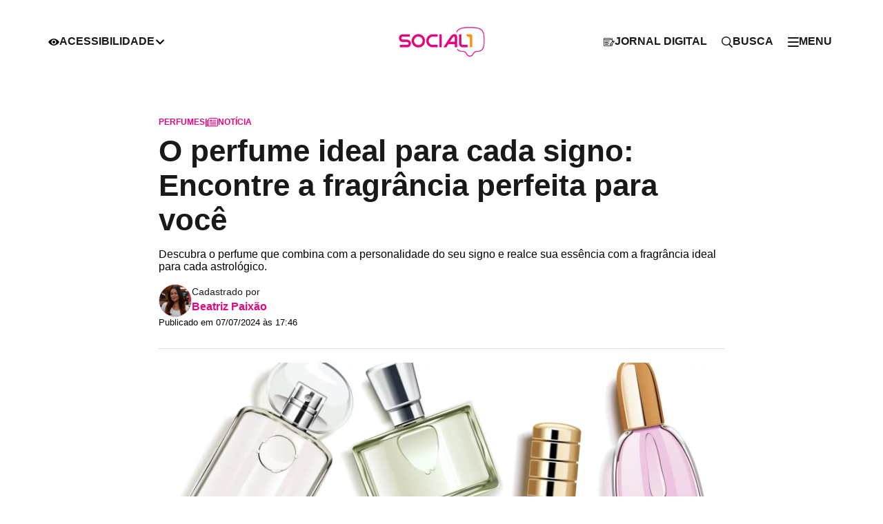

--- FILE ---
content_type: text/html; charset=utf-8
request_url: https://social1.ne10.uol.com.br/noticias/2024/07/07/o-perfume-ideal-para-cada-signo-encontre-a-fragrancia-perfeita-para-voce.html
body_size: 10299
content:
<!DOCTYPE html>
<html lang="pt-BR">
    <head>
        <!-- <title>O perfume ideal para cada signo: Encontre a fragrância perfeita para você</title> -->
        <title>O perfume ideal para cada signo: Encontre a fragrância perfeita para você</title>

        <link id="url-images" rel="url-images" href="https://imagens.ne10.uol.com.br/template-unificado" data-url="https://imagens.ne10.uol.com.br/template-unificado">
        <link id="url-style-scripts" rel="url-style-scripts" href="https://sjcc.ne10.uol.com.br/template-unificado" data-url="https://imagens.ne10.uol.com.br/template-unificado">
        <link id="portal-url" rel="portal-url" title="Social1 Portal" href="https://social1.ne10.uol.com.br">
        <link id="logo-site" rel="logo" title="Social1 Portal" type="image/png" href="https://imagens.ne10.uol.com.br/template-unificado/images/social1-new/logo/logo.webp">
        <link id="general-json" href="https://sjcc.ne10.uol.com.br/servicos/json/unificado/social1-new.json" data-portal="social1-new" data-slug="noticias" data-podcasts="Notícias">
        <link id="see-more" href="https://social1.ne10.uol.com.br/related/perfumaria perfumes Signos/?matia=15730596">
        
        <!-- favicon -->
        <link rel="shortcut icon" href="https://imagens.ne10.uol.com.br/template-unificado/images/social1-new/favicon/favicon.ico" type="image/x-icon">
        <link rel="icon" href="https://imagens.ne10.uol.com.br/template-unificado/images/social1-new/favicon/favicon.ico" type="image/x-icon">
        <link rel="apple-touch-icon" sizes="57x57" href="https://imagens.ne10.uol.com.br/template-unificado/images/social1-new/favicon/apple-icon-57x57.png">
        <link rel="apple-touch-icon" sizes="60x60" href="https://imagens.ne10.uol.com.br/template-unificado/images/social1-new/favicon/apple-icon-60x60.png">
        <link rel="apple-touch-icon" sizes="72x72" href="https://imagens.ne10.uol.com.br/template-unificado/images/social1-new/favicon/apple-icon-72x72.png">
        <link rel="apple-touch-icon" sizes="76x76" href="https://imagens.ne10.uol.com.br/template-unificado/images/social1-new/favicon/apple-icon-76x76.png">
        <link rel="apple-touch-icon" sizes="114x114" href="https://imagens.ne10.uol.com.br/template-unificado/images/social1-new/favicon/apple-icon-114x114.png">
        <link rel="apple-touch-icon" sizes="120x120" href="https://imagens.ne10.uol.com.br/template-unificado/images/social1-new/favicon/apple-icon-120x120.png">
        <link rel="apple-touch-icon" sizes="144x144" href="https://imagens.ne10.uol.com.br/template-unificado/images/social1-new/favicon/apple-icon-144x144.png">
        <link rel="apple-touch-icon" sizes="152x152" href="https://imagens.ne10.uol.com.br/template-unificado/images/social1-new/favicon/apple-icon-152x152.png">
        <link rel="apple-touch-icon" sizes="180x180" href="https://imagens.ne10.uol.com.br/template-unificado/images/social1-new/favicon/apple-icon-180x180.png">
        <link rel="icon" type="image/png" sizes="192x192" href="https://imagens.ne10.uol.com.br/template-unificado/images/social1-new/favicon/android-icon-192x192.png">
        <link rel="icon" type="image/png" sizes="32x32" href="https://imagens.ne10.uol.com.br/template-unificado/images/social1-new/favicon/favicon-32x32.png">
        <link rel="icon" type="image/png" sizes="96x96" href="https://imagens.ne10.uol.com.br/template-unificado/images/social1-new/favicon/favicon-96x96.png">
        <link rel="icon" type="image/png" sizes="16x16" href="https://imagens.ne10.uol.com.br/template-unificado/images/social1-new/favicon/favicon-16x16.png">
        <link rel="stylesheet" href="https://sjcc.ne10.uol.com.br/template-unificado/css/portal-social1-new.css">

        <!-- Google Fonts -->
        <link rel="preconnect" href="https://fonts.googleapis.com">
        <link rel="preconnect" href="https://fonts.gstatic.com" crossorigin>
        <link href="https://fonts.googleapis.com/css2?family=Roboto:ital,wght@0,100;0,300;0,400;0,500;0,700;0,900;1,100;1,300;1,400;1,500;1,700;1,900&display=optional" rel="stylesheet">

        <link rel="canonical" href="https://social1.ne10.uol.com.br/noticias/2024/07/07/o-perfume-ideal-para-cada-signo-encontre-a-fragrancia-perfeita-para-voce.html" data-matiaid="15730596" />
                <!-- privacytools -->
        <link rel="stylesheet preconnect"  href="https://cdn.privacytools.com.br/public_api/banner/style/VXXy6142.css?t=1">

                <meta charset="UTF-8">
        <meta name="viewport" content="width=device-width, initial-scale=1.0">
        <meta http-equiv="X-UA-Compatible" content="ie=edge">

        <meta name="msapplication-TileImage" content="https://imagens.ne10.uol.com.br/template-unificado/images/social1-new/favicon/ms-icon-144x144.png">

        <!-- TWITTER -->
        <meta name="twitter:card" content="summary_large_image">
        <meta name="twitter:site" content="https://social1.ne10.uol.com.br/noticias">

        <!-- FACEBOOK -->
                <meta property="og:site_name" content="Social1 Portal">
        <meta rel="title-matia" property="og:title" content="O perfume ideal para cada signo: Encontre a fragrância perfeita para você">
        <meta property="og:description" content="Descubra o perfume que combina com a personalidade do seu signo e realce sua essência com a fragrância ideal para cada astrológico.">
        <meta property="og:url" content="https://social1.ne10.uol.com.br/noticias/2024/07/07/o-perfume-ideal-para-cada-signo-encontre-a-fragrancia-perfeita-para-voce.html" />

        <!-- image social embed -->
        <meta property="og:image" content="https://imagens.ne10.uol.com.br/veiculos/_midias/webp/2024/07/05/615x300/1_imagem_ilustrativa_de_perfumes-27414661.webp?20240707174752" />
        <meta property="og:image:width" content="615" />
        <meta property="og:image:height" content="300" />
        <meta property="og:locale" content="pt_BR">
        <meta property="og:type" content="article" />
        <meta property="fb:app_id" content="649835981702614">
        <meta property="fb:pages" content="344035868999271" />
        <meta property="fb:admins" content="jornaldocommercioPE">
        <meta property="article:author" content="Beatriz Paixão">
        <meta property="article:publisher" content="https://www.facebook.com/jornaldocommercioPE/">
        <meta property="article:published_time" content="2024-07-07 17:46:56">

        <!--FACEBOOK NEWS -->
        <meta property="article:opinion" content="" />
        <meta property="article:content_tier" content="metered" />
        <meta property="article:location" content="city:recife,pernambuco" />
        <meta property="article:location" content="county:pernambuco" />
        <meta property="article:location" content="region:brl" />

        <!--NEWS ESPORTS-->
        
        <!-- META TAGS -->
        <meta name="HandheldFriendly" content="True">

        <!-- ARTICLE -->
                    <meta property="article:tag" content="perfumaria">
                    <meta property="article:tag" content="perfumes">
                    <meta property="article:tag" content="signos">
        
        <meta property="banner" content="perfumaria, perfumes, Signos">

        <meta name="application-name" content="Social1 Portal">
        <meta name="msapplication-TileColor" content="#fff">
        <meta name="theme-color" content="#da291c">

        <!-- GENERALL -->
        <meta name="title" content="O perfume ideal para cada signo: Encontre a fragr&amp;acirc;ncia perfeita para voc&amp;ecirc;">
        <meta name="description" content="Descubra o perfume que combina com a personalidade do seu signo e realce sua ess&amp;ecirc;ncia com a fragr&amp;acirc;ncia ideal para cada astrol&amp;oacute;gico.">
        <meta name="author" content="Beatriz Paixão">
        <meta name="robots" content="max-image-preview:large">
        <meta name="referrer" content="always">

                <!-- Correção embed do Flourish -->
                    <meta name="language" content="pt-br">
                
                    <!-- UOL ADS LIBRARY -->
            <script type="text/javascript">
                (function () {
                    window.universal_variable = window.universal_variable || {};
                    window.universal_variable.dfp = window.universal_variable.dfp || {};
                    window.uolads = window.uolads || [];
                })();
            </script>
                            <script type="lazyscript" src="//tm.jsuol.com.br/uoltm.js?id=3mcyb5" async></script>
                <script type="lazyscript" src=https://tm.jsuol.com.br/modules/external/admanager/ne10_jc_social1_ads.js defer=""></script>
            
                

        
        <!-- Google Tag Manager -->
        <script>
            (function(w, d, s, l, i) {
            w[l] = w[l] || [];
            w[l].push({
                'gtm.start': new Date().getTime(),
                event: 'gtm.js'
            });
            var f = d.getElementsByTagName(s)[0],
                j = d.createElement(s),
                dl = l != 'dataLayer' ? '&l=' + l : '';
            j.async = true;
            j.src =
                'https://www.googletagmanager.com/gtm.js?id=' + i + dl;
            f.parentNode.insertBefore(j, f);
            })(window, document, 'script', 'dataLayer', 'GTM-TSGBM5TR');
        </script>
        <!-- End Google Tag Manager -->

        <script>
            (function(i, s, o, g, r, a, m) {
              i['GoogleAnalyticsObject'] = r;
              i[r] = i[r] || function() {
                (i[r].q = i[r].q || []).push(arguments)
              }, i[r].l = 1 * new Date();
              a = s.createElement(o),
                m = s.getElementsByTagName(o)[0];
              a.async = 1;
              a.src = g;
              m.parentNode.insertBefore(a, m)
            })(window, document, 'script', '//www.google-analytics.com/analytics.js', 'ga');

            ga('create', 'UA-111653872-1', 'auto');
        </script>
    </head>

    <script type="application/ld+json">
    {
        "@context": "https://schema.org",
        "@type": "ReportageNewsArticle",
        "articleSection": "Notícias",
        "mainEntityOfPage": {
          "@type": "WebPage",
          "@id": "https://social1.ne10.uol.com.br/noticias/2024/07/07/o-perfume-ideal-para-cada-signo-encontre-a-fragrancia-perfeita-para-voce.html"
        },
        "headline": "O perfume ideal para cada signo: Encontre a fragr&amp;acirc;ncia perfeita para voc&amp;ecirc;",
        "description": "Descubra o perfume que combina com a personalidade do seu signo e realce sua ess&amp;ecirc;ncia com a fragr&amp;acirc;ncia ...", 
        "keywords": ["perfumaria", "perfumes", "Signos"],
        "datePublished": "2024-07-07T17:46:56Z",
        "publishingPrinciples": "https://social1.ne10.uol.com.br/noticias/2024/07/07/o-perfume-ideal-para-cada-signo-encontre-a-fragrancia-perfeita-para-voce.html",
        "url": "https://social1.ne10.uol.com.br/noticias/2024/07/07/o-perfume-ideal-para-cada-signo-encontre-a-fragrancia-perfeita-para-voce.html",
        "image": {
            "@type": "ImageObject",
            "url": "https://imagens.ne10.uol.com.br/veiculos/_midias/webp/2024/07/05/imagem_ilustrativa_de_perfumes-27414661.webp?20240707174752",
            "width": "1732",
            "height": "1220"
        },
        "publisher": {
            "@type": "NewsMediaOrganization",
            "name": "Jornal do Commercio",
            "url": "https://social1.ne10.uol.com.br",
            "logo": {
                "@type": "ImageObject",
                "url": "https://imagens.ne10.uol.com.br/template-unificado/images/social1-new/favicon/android-icon-192x192.png",
                "width": "192",
                "height": "192"
            }
        },
        "author": {
            "@type": "Person",
            "name": "Beatriz Paixão",
            "sameAs":"https://social1.ne10.uol.com.br/autor/beatriz-paixao"
        }
    }
</script>

<!-- BreadcrumbList -->
<script type="application/ld+json">
    {
        "@context": "https://schema.org",
        "@type": "BreadcrumbList",
        "itemListElement": [{
        "@type": "ListItem",
        "position": 1,
        "name": "Social1 Portal",
        "item": "https://social1.ne10.uol.com.br"
        },{
        "@type": "ListItem",
        "position": 2,
        "name": "Notícias",
        "item": "https://social1.ne10.uol.com.br/noticias"
        },{
        "@type": "ListItem",
        "position": 3,
        "name": "O perfume ideal para cada signo: Encontre a fragr&amp;acirc;ncia perfeita para voc&amp;ecirc;",
        "item": "https://social1.ne10.uol.com.br/noticias/2024/07/07/o-perfume-ideal-para-cada-signo-encontre-a-fragrancia-perfeita-para-voce.html"
        }]
    }
</script>

<!-- Person -->
<script type="application/ld+json">
    {
        "@context": "https://schema.org",
        "@type": "Person",
        "address": {
            "@type": "PostalAddress",
            "addressLocality": "Recife",
            "addressRegion": "PE",
            "postalCode": "50040-100",
            "streetAddress": "Rua da Fundição, 257 - Santo Amaro"
        },
        "email": "mailto:atendimento@jc.com.br",
        "image": "https://social1.ne10.uol.com.br/dist/assets/images/logo/logo-socia1.svg",
        "jobTitle": "Jornalismo",
        "name": "Beatriz Paixão",
        "telephone": "(81) 3413-6174",
        "url": "https://social1.ne10.uol.com.br"
    }
</script>        
    
    
    <body id="social1-new" data-url="https://sjcc.ne10.uol.com.br/template-unificado">
                <div id="progress-bar"></div>
        <!-- Google Tag Manager (noscript) -->
        <noscript><iframe src="https://www.googletagmanager.com/ns.html?id=GTM-TSGBM5TR" height="0" width="0" style="display:none;visibility:hidden"></iframe></noscript>
        <!-- End Google Tag Manager (noscript) -->
                                    <header id="header" data-site="null" class="with-bar visible">
    <div class="container">
        <div class="left-header-menu"><button class="toggleButton" aria-label="Acessibilidade"><i class="type-icon small-icon icon-eye"></i><span>ACESSIBILIDADE</span><i class="type-icon small-icon icon-chevron-up"></i></button>
        </div>
        <div class="logo">
            <figure><a href="https://social1.ne10.uol.com.br/" aria-label="Logo Portal"><img class="logo-portal" width="329" height="58" title="Social1 Portal" src="https://imagens.ne10.uol.com.br/template-unificado/images/social1-new/logo/logo.webp"></a></figure>
        </div>
        <div class="right-header-menu">
            <nav class="menu">
                <ul>
                    <li><a aria-label="JORNAL DIGITAL" href="https://digital.jc.ne10.uol.com.br/?utm_source=site_jc&amp;utm_medium=link_menu&amp;utm_campaign=chamada_digital&amp;_gl=1*amk957*_ga*MTAwODkxMTAyNC4xNjY5Mzk0Mzg0*_ga_S1QTC8L49Z*MTY4Nzg2NjUzMy4xOTAuMS4xNjg3ODcyOTg2LjU5LjAuMA.."><i class="type-icon small-icon icon-paper"></i><span>JORNAL DIGITAL</span></a></li>
                    <li>
                        <div class="search-box"><button aria-label="Busca"><i class="type-icon small-icon icon-search"></i> <span>BUSCA</span></button></div>
                    </li>
                    <li>
                        <div class="side-menu "><button aria-label="click-menu"><i class="type-icon small-icon icon-menu"></i><span>MENU</span></button></div>
                    </li>
                </ul>
            </nav>
        </div>
    </div>
</header>                            <!-- Header de blogs e colunas -->
                <!-- Main -->
        <main>
             <!-- Content-->
                 <section id="content">
    <!-- article-news-->
    <article>
                    <!-- article-header -->
            <div class="article-header">
    <!-- news-info -->
    <div class="hat">
        <span> PERFUMES </span>
        <span>|</span>
        <a href="#box-credibilidade" id="newscategory" data-tipo="Notícia" 
            title="Notícia" aria-label="Notícia">
            <img src="https://imagens.ne10.uol.com.br/template-unificado/images/social1-new/icons/icon-news.svg" alt="">
            Notícia
            <span class="tooltip">
                É o fato ou acontecimento de interesse jornalístico. Pode ser uma informação nova ou recente. Também diz respeito a uma novidade de uma situação já conhecida.
            </span>
        </a>
    </div>
    <h1 class="article-title">O perfume ideal para cada signo: Encontre a fragrância perfeita para você</h1>
    <p>Descubra o perfume que combina com a personalidade do seu signo e realce sua essência com a fragrância ideal para cada astrológico.</p>

    <!-- author-article -->
    <div class="author-signature">
        <!-- author-info -->
        <div class="author-info">
           <div class="content-info">
                                    <img width="50" height="50" class="author-image"
                        src="https://imagens.ne10.uol.com.br/veiculos/_midias/jpg/2024/05/29/jj_0041-27195806.jpg"
                        alt="Imagem do autor">
                                <div class="author-text">
                    <div class="author-social">
                        <div>
                            <span class="title-author">Cadastrado por</span>
                            <p>
                                                                    <a href="/autor/beatriz-paixao/"
                                        class="author">Beatriz Paixão</a>
                                                            </p>
                        </div>
                        <!-- social network -->
                                            </div>
                </div>
           </div>
            <small class="publishinfo">
                Publicado em 07/07/2024 às 17:46
                
            </small>
        </div>
        <div class="article-utilities">
            <!-- share -->
            <!-- react componente -->
<div class="share-news"></div>            <div class="box-modal" id="box-credibilidade" aria-hidden="true">
    <a href="#box-credibilidade" class="btn-fechar btn-modal-fechar"><span class="icon-close">X</span></a>
    <div class="box-modal-content">
        <div class="modal-glossario-content-cat">
            <div class="categoria-noticia cat-noticia">
                <h3>Notícia</h3>
                <p>É o fato ou acontecimento de interesse jornalístico. Pode ser uma informação nova ou recente. Também
                    diz respeito a uma novidade de uma situação já conhecida.</p>
            </div>
            <div class="categoria-noticia cat-artigo">
                <h3>Artigo</h3>
                <p>Texto predominantemente opinativo. Expressa a visão do autor, mas não necessariamente a opinião do
                    jornal. Pode ser escrito por jornalistas ou especialistas de áreas diversas.</p>
            </div>
            <div class="categoria-noticia cat-investigativa">
                <h3>Investigativa</h3>
                <p>Reportagem que traz à tona fatos ou episódios desconhecidos, com forte teor de denúncia. Exige
                    técnicas e recursos específicos.</p>
            </div>
            <div class="categoria-noticia cat-content-commerce">
                <h3>Content Commerce</h3>
                <p>Conteúdo editorial que oferece ao leitor ambiente de compras.</p>
            </div>
            <div class="categoria-noticia cat-analise">
                <h3>Análise</h3>
                <p>É a interpretação da notícia, levando em consideração informações que vão além dos fatos narrados.
                    Faz uso de dados, traz desdobramentos e projeções de cenário, assim como contextos passados.</p>
            </div>
            <div class="categoria-noticia cat-editorial">
                <h3>Editorial</h3>
                <p>Texto analítico que traduz a posição oficial do veículo em relação aos fatos abordados.</p>
            </div>
            <div class="categoria-noticia cat-patrocinada">
                <h3>Patrocinada</h3>
                <p>É a matéria institucional, que aborda assunto de interesse da empresa que patrocina a reportagem.</p>
            </div>
            <div class="categoria-noticia cat-checagem-de-fatos">
                <h3>Checagem de fatos</h3>
                <p>Conteúdo que faz a verificação da veracidade e da autencidade de uma informação ou fato divulgado.
                </p>
            </div>
            <div class="categoria-noticia cat-contexto">
                <h3>Contexto</h3>
                <p>É a matéria que traz subsídios, dados históricos e informações relevantes para ajudar a entender um
                    fato ou notícia.</p>
            </div>
            <div class="categoria-noticia cat-especial">
                <h3>Especial</h3>
                <p> Reportagem de fôlego, que aborda, de forma aprofundada, vários aspectos e desdobramentos de um
                    determinado assunto. Traz dados, estatísticas, contexto histórico, além de histórias de personagens
                    que são afetados ou têm relação direta com o tema abordado.</p>
            </div>
            <div class="categoria-noticia cat-entrevista">
                <h3>Entrevista</h3>
                <p> Abordagem sobre determinado assunto, em que o tema é apresentado em formato de perguntas e
                    respostas. Outra forma de publicar a entrevista é por meio de tópicos, com a resposta do
                    entrevistado reproduzida entre aspas.</p>
            </div>
            <div class="categoria-noticia cat-critica">
                <h3>Crítica</h3>
                <p> Texto com análise detalhada e de caráter opinativo a respeito de produtos, serviços e produções
                    artísticas, nas mais diversas áreas, como literatura, música, cinema e artes visuais.</p>
            </div>
        </div><!-- content-cat -->
    </div>
</div>
        </div>
    </div>
</div>
 
            <!-- featured image -->
            <!-- Imagem destaque -->
            <figure class="featured-image skeleton-box">
            <picture>
                <source media="(min-width: 769px)" srcset="https://imagens.ne10.uol.com.br/veiculos/_midias/webp/2024/07/05/806x444/1_imagem_ilustrativa_de_perfumes-27414661.webp?20240707174752">
                <img src="https://imagens.ne10.uol.com.br/veiculos/_midias/webp/2024/07/05/597x330/1_imagem_ilustrativa_de_perfumes-27414661.webp?20240707174752" width="1732" height="1220" alt="Imagem ilustrativa de frascos de perfume" sizes="100vw">
            </picture>
            <figcaption>Imagem ilustrativa de frascos de perfume - <strong>iStock</strong></figcaption>
        </figure>
    
    <!-- Youtube -->
        <!-- Uol + -->
    
    <div>
                    <div class="wrap-ads">
        <div id="banner-970x250-1-desktop" class="skeleton-box"></div>
    </div>
    <script>
        if (window.matchMedia("(min-width:992px)").matches) {
            document.querySelector('#banner-970x250-1-desktop').innerHTML = '<div id="banner-970x250-1" class="ads ads-billboard text-center"></div>';
            window.uolads.push({ id: "banner-970x250-1" });
        }
    </script>
            <div id="banner-300x250-1-mobile" class="skeleton-box"></div>
    <script>
        if (window.matchMedia("(max-width:991px)").matches) {
            document.querySelector('#banner-300x250-1-mobile').innerHTML = '<div id="banner-300x250-1" class="ads ads-retangular text-center"></div>';
            window.uolads.push({ id: "banner-300x250-1" });
        }
    </script>
            </div>
 
                        <!-- content news -->
        <div class="content-news">
                    <p class="texto"><strong>Escolher um perfume</strong> pode ser uma tarefa desafiadora, principalmente quando queremos que ele reflita nossa verdadeira essência. <br /></p>
                                                                                    
<p class="texto">No entanto, a <strong>astrologia</strong> pode ajudar nesse processo, pois cada signo tem <strong>características únicas</strong> que se harmonizam com determinadas fragrâncias.</p>
                                                                                    
<p class="texto">Ao entender o <strong>perfume que mais combina com seu signo</strong>, você pode encontrar uma <strong>essência</strong> que não só complementa sua personalidade, como também reforça suas características naturais.</p>
                                                                                    
<p class="texto">Desde <strong>notas florais</strong> e frutadas até fragrâncias mais <strong>amadeiradas e especiadas</strong>, encontre o<strong> aroma</strong> que melhor reflete quem você é e como deseja ser percebido.</p>
                                                                                    
<p class="texto"><em><strong>LEIA TAMBÉM: <a href="https://social1.ne10.uol.com.br/beleza/2024/07/02/por-que-o-perfume-muda-de-cheiro-em-cada-pele-descubra-o-motivo.html">Por que o perfume muda de cheiro em cada pele? Descubra o motivo</a></strong></em></p>
                                                                                                <div id="banner-300x350-mobile" class="skeleton-box"></div>
<script>
    if (window.matchMedia("(max-width:991px)").matches) {
        document.querySelector('#banner-300x350-mobile').innerHTML = '<div id="banner-300x350-area" class="ads ads-retangular text-center"></div>';
        window.uolads.push({ id: "banner-300x350-area" });
    }
</script>

                                        <div id="banner-300x250-4-desktop" class="skeleton-box"></div> 
    <script>
        if (window.matchMedia("(min-width:992px)").matches) {
            document.querySelector('#banner-300x250-4-desktop').innerHTML = '<div id="banner-300x250-4" class="ads ads-retangular text-center"></div>';
            window.uolads.push({ id: "banner-300x250-4" });
        }
    </script>
                                                                    
<h2>Perfumes para cada signo do zodíaco</h2>
<p class="texto"><figure style="width:1080;height:1920;">
			<img src="https://imagens.ne10.uol.com.br/veiculos/_midias/jpg/2024/07/02/istock_2151377183-27381372.jpg" width="1920" height="1080" alt="iStock" title="Intuição no despertar! Descubra se o seu signo é um dos 3 que terão a intuição aguçada em julho e se prepare para um mês de insights reveladores.">
		<figcaption class='text-left'>
			Intuição no despertar! Descubra se o seu signo é um dos 3 que terão a intuição aguçada em julho e se prepare para um mês de insights reveladores. - <strong>iStock</strong>
		</figcaption>
	</figure></p>
                                                                                    
<div class="sign-section">
<h2>1. Áries (21 de março - 19 de abril)</h2>
<p class="texto"><strong>Perfume Ideal:</strong> Notas Intensamente Espontâneas e Dinâmicas</p>
                                                                                    
<p class="texto"><strong>Exemplos:</strong> Perfumes com notas de especiarias, como pimenta e canela, ou fragrâncias frescas e energéticas como cítricos e menta.</p>
                                                                                    
<p class="texto"><strong>Sugestão de Fragrância:</strong> Dior Sauvage ou Gucci Guilty</p>
                                                                                    
<p class="texto"><iframe src="https://assets.pinterest.com/ext/embed.html?id=826692075381172758" width="345" height="532" frameborder="0" scrolling="no"></iframe></p>
                                                                                    
</div>
<div class="sign-section">
<h2>2. Touro (20 de abril - 20 de maio)</h2>
<p class="texto"><strong>Perfume Ideal:</strong> Notas Sensuais e Elegantes</p>
                                                                                                <div class="ads">
    <div id="uolpd-video-inarticle">
    </div>
</div>
                                        <div class="box-whatsapp">
    <div class="text">
        <span class="title">
            Chama no Zap!
        </span>
        <p>Receba notícias na palma da sua mão. Entre agora mesmo no nosso <strong>canal exclusivo</strong> do WhatsApp</p>
    </div>
    <a class="noticias-whatsapp" href="https://www.whatsapp.com/channel/0029VaHCI0mIyPtSPQEl6a0X" target="_blank">ENTRAR NO CANAL DO WHATSAPP</a>
</div>                                                                    
<p class="texto"><strong>Exemplos:</strong> Aromas sofisticados e confortantes, como baunilha, sândalo e rosa.</p>
                                                                                    
<p class="texto"><strong>Sugestão de Fragrância:</strong> Chanel No. 5 ou Tom Ford Black Orchid</p>
                                                                                    
<p class="texto"><iframe src="https://assets.pinterest.com/ext/embed.html?id=484418503674075133" width="345" height="618" frameborder="0" scrolling="no"></iframe></p>
                                                                                    
</div>
<div class="sign-section">
<h2>3. Gêmeos (21 de maio - 20 de junho)</h2>
<p class="texto"><strong>Perfume Ideal:</strong> Notas Versáteis e Refrescantes</p>
                                                                                    
<p class="texto"><strong>Exemplos:</strong> Fragrâncias leves e inovadoras, com notas de citrinos, lavanda e ervas.</p>
                                                                                    
<p class="texto"><strong>Sugestão de Fragrância:</strong> Dolce & Gabbana Light Blue ou CK One</p>
                                                                                    
<p class="texto"><iframe src="https://assets.pinterest.com/ext/embed.html?id=905856912561051457" width="345" height="445" frameborder="0" scrolling="no"></iframe></p>
                                                                                    
</div>
<div class="sign-section">
<h2>4. Câncer (21 de junho - 22 de julho)</h2>
<p class="texto"><strong>Perfume Ideal:</strong> Notas Aconchegantes e Emocionais</p>
                                                                                    
<p class="texto"><strong>Exemplos:</strong> Aromas suaves e familiares, como lavanda, camomila e leite de coco.</p>
                                                                                    
<p class="texto"><strong>Sugestão de Fragrância:</strong> Chanel Chance Eau Tendre ou Givenchy Live Irrésistible</p>
                                                                                    
<p class="texto"><iframe src="https://assets.pinterest.com/ext/embed.html?id=426153183488730955" width="345" height="445" frameborder="0" scrolling="no"></iframe></p>
                                                                                    
</div>
<div class="sign-section">
<h2>5. Leão (23 de julho - 22 de agosto)</h2>
<p class="texto"><strong>Perfume Ideal:</strong> Notas Imponentes e Carismáticas</p>
                                                                        <div id="banner-300x250-5-desktop" class="skeleton-box"></div> 
    <script>
        if (window.matchMedia("(min-width:992px)").matches) {
            document.querySelector('#banner-300x250-5-desktop').innerHTML = '<div id="banner-300x250-5" class="ads ads-retangular text-center"></div>';
            window.uolads.push({ id: "banner-300x250-5" });
        }
    </script>
                    <div id="banner-300x250-5-mobile" class="skeleton-box"></div>
    <script>
        if (window.matchMedia("(max-width:991px)").matches) {
            document.querySelector('#banner-300x250-5-mobile').innerHTML = '<div id="banner-300x250-5" class="ads ads-retangular text-center"></div>';
            window.uolads.push({ id: "banner-300x250-5" });
        }
    </script>
                                                                    
<p class="texto"><strong>Exemplos:</strong> Fragrâncias luxuosas e marcantes, como âmbar, madeira e frutas exóticas.</p>
                                                                                    
<p class="texto"><strong>Sugestão de Fragrância:</strong> Yves Saint Laurent Black Opium ou Viktor & Rolf Flowerbomb</p>
                                                                                    
<p class="texto"><iframe src="https://assets.pinterest.com/ext/embed.html?id=67976275635765636" width="345" height="445" frameborder="0" scrolling="no"></iframe></p>
                                                                                    
</div>
<div class="sign-section">
<h2>6. Virgem (23 de agosto - 22 de setembro)</h2>
<p class="texto"><strong>Perfume Ideal:</strong> Notas Limpas e Elegantes</p>
                                                                                    
<p class="texto"><strong>Exemplos:</strong> Aromas frescos e nítidos, como pepino, grama e jasmim.</p>
                                                                                    
<p class="texto"><strong>Sugestão de Fragrância:</strong> Hermès Un Jardin Sur Le Nil ou Issey Miyake L'Eau d'Issey</p>
                                                                                    
<p class="texto"><iframe src="https://assets.pinterest.com/ext/embed.html?id=745979125791565473" width="345" height="445" frameborder="0" scrolling="no"></iframe></p>
                                                                                    
</div>
<div class="sign-section">
<h2>7. Libra (23 de setembro - 22 de outubro)</h2>
<p class="texto"><strong>Perfume Ideal:</strong> Notas Equilibradas e Harmoniosas</p>
                                                                                    
<p class="texto"><strong>Exemplos:</strong> Fragrâncias florais e frutadas que transmitem uma sensação de elegância e suavidade.</p>
                                                                                    
<p class="texto"><strong>Sugestão de Fragrância:</strong> Burberry Her ou Marc Jacobs Daisy</p>
                                                                        <div id="banner-300x250-6-desktop" class="skeleton-box"></div> 
    <script>
        if (window.matchMedia("(min-width:992px)").matches) {
            document.querySelector('#banner-300x250-6-desktop').innerHTML = '<div id="banner-300x250-6" class="ads ads-retangular text-center"></div>';
            window.uolads.push({ id: "banner-300x250-6" });
        }
    </script>
                    <div id="banner-300x250-6-mobile" class="skeleton-box"></div>
    <script>
        if (window.matchMedia("(max-width:991px)").matches) {
            document.querySelector('#banner-300x250-6-mobile').innerHTML = '<div id="banner-300x250-6" class="ads ads-retangular text-center"></div>';
            window.uolads.push({ id: "banner-300x250-6" });
        }
    </script>
                                                                    
<p class="texto"><iframe src="https://assets.pinterest.com/ext/embed.html?id=37647346876166520" width="345" height="445" frameborder="0" scrolling="no"></iframe></p>
                                                                                    
</div>
<div class="sign-section">
<h2>8. Escorpião (23 de outubro - 21 de novembro)</h2>
<p class="texto"><strong>Perfume Ideal:</strong> Notas Intensamente Sedutoras e Misteriosas</p>
                                                                                    
<p class="texto"><strong>Exemplos:</strong> Aromas profundos e complexos, como patchouli, musk e incenso.</p>
                                                                                    
<p class="texto"><strong>Sugestão de Fragrância:</strong> Dior Hypnotic Poison ou Tom Ford Noir</p>
                                                                                    
<p class="texto"><iframe src="https://assets.pinterest.com/ext/embed.html?id=890586895055124584" width="345" height="586" frameborder="0" scrolling="no"></iframe></p>
                                                                                    
</div>
<div class="sign-section">
<h2>9. Sagitário (22 de novembro - 21 de dezembro)</h2>
<p class="texto"><strong>Perfume Ideal:</strong> Notas Aventurosas e Vibrantes</p>
                                                                                    
<p class="texto"><strong>Exemplos:</strong> Fragrâncias energéticas e revigorantes, com notas de especiarias, madeira e frutas tropicais.</p>
                                                                                    
<p class="texto"><strong>Sugestão de Fragrância:</strong> Creed Aventus ou Giorgio Armani Acqua di Gio</p>
                                                                                    
<p class="texto"><iframe src="https://assets.pinterest.com/ext/embed.html?id=1029354058579920113" width="345" height="560" frameborder="0" scrolling="no"></iframe></p>
                                                                                    
</div>
<div class="sign-section">
<h2>10. Capricórnio (22 de dezembro - 19 de janeiro)</h2>
<p class="texto"><strong>Perfume Ideal:</strong> Notas Clássicas e Refinadas</p>
                                                                                    
<p class="texto"><strong>Exemplos:</strong> Aromas sofisticados e terrosos, como couro, vetiver e madeira.</p>
                                                                        <div id="banner-300x250-7-desktop" class="skeleton-box"></div> 
    <script>
        if (window.matchMedia("(min-width:992px)").matches) {
            document.querySelector('#banner-300x250-7-desktop').innerHTML = '<div id="banner-300x250-7" class="ads ads-retangular text-center"></div>';
            window.uolads.push({ id: "banner-300x250-7" });
        }
    </script>
                    <div id="banner-300x250-7-mobile" class="skeleton-box"></div>
    <script>
        if (window.matchMedia("(max-width:991px)").matches) {
            document.querySelector('#banner-300x250-7-mobile').innerHTML = '<div id="banner-300x250-7" class="ads ads-retangular text-center"></div>';
            window.uolads.push({ id: "banner-300x250-7" });
        }
    </script>
                                                                    
<p class="texto"><strong>Sugestão de Fragrância:</strong> Chanel Bleu de Chanel ou Gucci Guilty Absolute</p>
                                                                                    
<p class="texto"><iframe src="https://assets.pinterest.com/ext/embed.html?id=905856912561368092" width="345" height="445" frameborder="0" scrolling="no"></iframe></p>
                                                                                    
</div>
<div class="sign-section">
<h2>11. Aquário (20 de janeiro - 18 de fevereiro)</h2>
<p class="texto"><strong>Perfume Ideal:</strong> Notas Únicas e Inovadoras</p>
                                                                                    
<p class="texto"><strong>Exemplos:</strong> Fragrâncias não convencionais e futuristas, como notas aquáticas, metálicas e florais modernas.</p>
                                                                                    
<p class="texto"><strong>Sugestão de Fragrância:</strong> Comme des Garçons Play ou Maison Margiela Replica Beach Walk</p>
                                                                                    
<p class="texto"> </p>
                                                                                    
<p class="texto"><div class="alsoread">
      <span class="leia-mais-title">Leia Também</span>
      <ul class="list-alsoread">
	    				<li>
                                              		             <img src="https://imagens.ne10.uol.com.br/veiculos/_midias/png/2024/07/03/120x80/1_htru-27396260.png" width="120" height="80" alt="PERFUME DO BOTICÁRIO"/>
                                                                                            <a class="link" href="https://social1.ne10.uol.com.br/beleza/2024/07/07/2-perfumes-do-boticario-que-tem-cheiro-de-melancia.html">2 perfumes do Boticário que têm cheiro de melancia</a>
                                      </li>
	    				<li>
                                              		             <img src="https://imagens.ne10.uol.com.br/veiculos/_midias/webp/2024/07/05/120x80/1_imagem_ilustrativa_de_perfumes-27414661.webp?20240705130831" width="1732" height="1220" alt="PERFUMES IMPORTADOS"/>
                                                                                            <a class="link" href="https://social1.ne10.uol.com.br/noticias/2024/07/07/5-melhores-perfumes-importados-em-custo-beneficio.html">5 melhores perfumes importados em custo-benefício</a>
                                      </li>
	    				<li>
                                              		             <img src="https://imagens.ne10.uol.com.br/veiculos/_midias/png/2024/07/07/120x80/1_captura_de_tela_2024_07_07_154102-27426131.png?20240707154259" width="120" height="80" alt="PERFUMES O BOTICÁRIO"/>
                                                                                            <a class="link" href="https://social1.ne10.uol.com.br/noticias/2024/07/07/o-melhor-perfume-do-boticario-para-mulheres-acima-dos-35-anos.html">O melhor perfume do Boticário para mulheres acima dos 35 anos</a>
                                      </li>
	          </ul>
</div></p>
                                                                                    
<p class="texto"><iframe src="https://assets.pinterest.com/ext/embed.html?id=334251603608318745" width="345" height="445" frameborder="0" scrolling="no"></iframe></p>
                                                                                    
</div>
<div class="sign-section">
<h2>12. Peixes (19 de fevereiro - 20 de março)</h2>
<p class="texto"><strong>Perfume Ideal:</strong> Notas Sonhadoras e Sensíveis</p>
                                                                                    
<p class="texto"><strong>Exemplos:</strong> Aromas suaves e etéreos, como lírio do vale, âmbar e frutas delicadas.</p>
                                                                                    
<p class="texto"><strong>Sugestão de Fragrância:</strong> Guerlain La Petite Robe Noire ou Chloé Eau de Parfum</p>
                                                                                    
<p class="texto"><iframe src="https://assets.pinterest.com/ext/embed.html?id=657103401898580977" width="345" height="523" frameborder="0" scrolling="no"></iframe></p>
                                                                                    
</div>
<p class="texto">Experimente as sugestões acima e <span class="highlight">descubra o perfume que melhor expressa quem você realmente é.</span></p>
                                                                                    
<h2>Veja também: 5 benefícios da babosa para o seu cabelo!</h2>
<div style="position: relative; padding-bottom: 56.25%;">
            <span id='x8o0d52'>
                <script type='lazyscript'>
                    ;(function() {
                        var dailymotion = document.getElementById('x8o0d52');
                        dailymotion.innerHTML = '<iframe style="width: 100%; height: 100%; position: absolute; left: 0px; top: 0px; overflow: hidden;" title="Dailymotion video player – SEU CABELO ESTÁ RESSECADO? ENTÃO VEJA 5 BENEFÍCIOS DA BABOSA!" src="https://geo.dailymotion.com/player/xhsob.html?video=x8o0d52" width="100%" height="100%" frameborder="0" allowfullscreen="allowfullscreen" data-mce-fragment="1"></iframe>';
                    })();
                </script>
            </span>
            </div>
<p class="texto"> </p>
                                                                                    </p>
                                                                            </div> 
        <!-- citations -->
         
        <!-- correction -->
                <!-- backstage --> 
         
        <!-- carousel-gallery -->
         
        <!-- booms -->
         
        <!-- news information health  -->
             
                            
                                        
                                        
                            <!-- share -->
        <!-- react componente -->
<div class="share-news"></div> 
    </article>
</section>
 <!-- Main content -->
    <section id="section-tags">
    <h2 class="title-section"><span>Tags</span></h2>
    <ul>
                    <li><a href="/tags/perfumaria/">perfumaria</a></li>
                    <li><a href="/tags/perfumes/">perfumes</a></li>
                    <li><a href="/tags/signos/">Signos</a></li>
            </ul>
</section>
 <!-- Tags -->
    <section id="section-author">
    <h2 class="title-section"><span>Autor</span></h2>
    <ul>
                    <li>
                <!-- author image -->
                <figure>
                    <a href="/autor/beatriz-paixao/">
                        <img height="130" width="130" src="https://imagens.ne10.uol.com.br/veiculos/_midias/jpg/2024/05/29/jj_0041-27195806.jpg" alt="Imagem do autor">
                    </a>
                </figure>
                <!-- author info -->
                <div class="author-info">
                    <small class="published-by">Publicado por</small>
                    <h2 class="author-name"><a href="/autor/beatriz-paixao/">Beatriz Paixão</a></h2>
                                            <a href="mailto:abrocha@ne10.com.br" class="author-email">abrocha@ne10.com.br</a>
                                                        </div>
            </li>
            </ul> 
    <div id="bloco-native-rodape" class="mb-5 ads d-inline-block" style="width: 100%; text-align:center;"></div>
</section>

 <!-- Author -->
    <section id="daily-edition" class="skeleton-box">
</section> <!-- Daily Edition -->
            <section id="see-too" class="skeleton-box"></section> <!-- See Too -->
 <!-- See Too -->
        <section id="webstories" class="skeleton-box"></section>

 <!-- Webstory -->
    <!-- react componente latest  -->
<section id="latest-news" class="skeleton-box">
</section>

<script>

    function loadAdsGenerico(element, adsId, classAds, paragraph, tipoBanner, numeroBanner, posicaoReferente){
      let materia = document.getElementsByClassName(element);
      if ( materia.length > 0 ) {

        var posicao = materia[paragraph];

        var divBanner = '<div class="'+tipoBanner+'-'+numeroBanner+' ads '+classAds+'"><div id="'+adsId+'"></div></div>';

        if(!posicao)
        {
          return console.debug("Banner position not defined");
        }

        posicao.insertAdjacentHTML(posicaoReferente,	divBanner);

        window.uolads.push({ id: adsId });

      }
    }

    function loadAdsNews(element, adsId, classAds, paragraph, tipoBanner, numeroBanner, posicaoReferente){
        let materia = document.getElementById("latest-news").getElementsByTagName("li");
        if ( materia.length > 0 ) {
          var posicao = materia[paragraph];
          var divBanner = '<li><div class="'+tipoBanner+'-'+numeroBanner+' ads '+classAds+'"><div id="'+adsId+'"></div></div></li>';
          posicao.insertAdjacentHTML(posicaoReferente,	divBanner);
          window.uolads.push({ id: adsId });
        }
    }

  </script>
 <!-- Latest -->
        </main>
        <!-- Header - React Component -->
                    <footer id="footer"></footer>
                <!-- ORGANIZATION -->
<script src="https://sjcc.ne10.uol.com.br/template-unificado/js/portal-social1-new.js?1234" type="lazyscript" async></script>
<script src="https://sjcc.ne10.uol.com.br/template-unificado/js/lazyscript.js"></script>

    <!-- privacytools -->
    <script type="lazyscript" async src="https://cdn.privacytools.com.br/public_api/banner/script/bottom/VXXy6142.js?t=1"></script>
    </body>
</html>
<!-- TEMPLATE UNIFICADO --><!-- 07/07/2024 17:48:17 --><!-- PORTAL:FINISH --><!-- fivenews2 -->


--- FILE ---
content_type: text/css
request_url: https://sjcc.ne10.uol.com.br/template-unificado/css/portal-social1-new.css
body_size: 24249
content:
*,:after,:before{box-sizing:border-box}*{font-display:optional;font-family:Roboto,sans-serif}:focus{outline:none!important}a{text-decoration:none}html{scroll-behavior:smooth}body{font-family:Roboto,sans-serif;font-size:1rem;margin:0;padding:0}body:not(#jcfm,#multitopicos,#tv-jornal-new,#sbt-nordeste,#riomar-fortaleza,#riomar-kennedy,#riomar-aracaju,#riomar-jardins,#riomar-salvador,#riomar-salvador-norte,#riomar-recife,.mobile){padding-top:40px}body:not(#jcfm,#multitopicos,#tv-jornal-new,#sbt-nordeste,#riomar-fortaleza,#riomar-kennedy,#riomar-aracaju,#riomar-jardins,#riomar-salvador,#riomar-salvador-norte,#riomar-recife,.mobile):before{background:#262626;content:"";height:44px;left:0;position:absolute;top:0;width:100%;z-index:-1}body#oviral:before,body#radio-jornal-new:before,body#sbt-nordeste:before{display:none!important}body.hidden-menu{overflow:hidden;touch-action:none}.container{margin:auto;max-width:1254px;width:100%}.skeleton-box{overflow:hidden;position:relative}#barrauol{left:0;overflow:hidden!important;position:absolute!important;top:0}#barra-ne10-parceiro-portal-ne10{box-sizing:border-box;left:0;position:absolute!important;top:44px;width:100%}.rdmapps-push-dialog>div{height:auto!important}.rdmapps-push-dialog div.rdmapps-top{align-items:center!important;display:flex!important;gap:20px!important;justify-content:center!important}#embed-casa-orange{height:310px}@media screen and (max-width:768px){#embed-casa-orange{height:400px}}@media screen and (max-width:425px){#embed-casa-orange{height:440px}}@media screen and (max-width:320px){#embed-casa-orange{height:510px}}body main section article .content-news>p>a.link-keyword{color:#e50481;font-weight:700;text-decoration:none}body main section article .content-news>p>a.link-keyword:hover{text-decoration:underline}.left-header-menu{display:flex;position:relative;width:100%}@media (max-width:768px){.left-header-menu{padding-left:5px}}.left-header-menu .toggleButton{background:none;border:none;cursor:pointer;font-weight:700;width:auto}.left-header-menu .toggleButton:hover+nav{height:auto;opacity:1;overflow:visible}.left-header-menu .menu{height:0;left:0;opacity:0;overflow:hidden;position:absolute;top:0;transition:all .5s ease;white-space:nowrap}.left-header-menu .menu:before{border-bottom:.625rem solid #fff;border-left:.625rem solid transparent;border-right:.625rem solid transparent;content:"";display:block;height:0;left:1.25rem;position:absolute;top:2.375rem;width:0;z-index:20}.left-header-menu .menu:hover{height:auto;opacity:1;overflow:visible}.left-header-menu .menu ul{background:#fff;border-radius:14px;box-shadow:0 0 10px rgba(0,0,0,.271);display:flex;flex-direction:column;list-style:none;margin-top:3rem;padding:0}.left-header-menu .menu ul li{align-items:center;border-bottom:1px solid #ddd;display:flex;justify-content:space-between;width:100%}.left-header-menu .menu ul li:last-child{border:none}.left-header-menu .menu ul li a{font-size:.875rem}.left-header-menu .menu .fontSizeAdjuster{display:flex;width:100%}.left-header-menu .menu .fontSizeAdjuster button{border-right:1px solid #ddd}.left-header-menu .menu .fontSizeAdjuster button:last-child{border:none;font-size:1.25rem}.side-menu form{margin:0 0 .9375rem 3rem;max-width:300px;position:relative}.side-menu form input[type=text]{background:#f5f5f5;border:none;border-radius:1.5625rem;box-sizing:border-box;color:#191919;font-size:1.125rem;font-weight:700;padding:.9375rem 1.875rem;text-transform:uppercase;width:100%}.side-menu form button{background:none;border:none;display:inline-block;height:100%;padding:0 1.25rem;position:absolute;right:0;top:0;width:auto}.side-menu.active{right:0}.side-menu.active:before{background:#191919;content:"";height:100%;left:0;opacity:.8;position:fixed;top:0;transition:all .5s ease;width:100%;z-index:0}.side-menu.active .content-menu{right:0}.side-menu .content-menu{background:#fff;height:100vh;max-width:25.625rem;position:fixed;right:-25.625rem;top:0;transition:all .5s ease;width:100%}.side-menu .content-menu figure{display:flex;justify-content:center;margin:50px 0;width:100%}.side-menu .content-menu .scroll-menu{height:calc(100vh - 200px);overflow-x:hidden;overflow-y:scroll;width:100%}.side-menu .content-menu .scroll-menu::-webkit-scrollbar{border-radius:4px;width:.375rem}.side-menu .content-menu .scroll-menu::-webkit-scrollbar-track{border-radius:4px}.side-menu .content-menu .scroll-menu::-webkit-scrollbar-thumb{background-color:#e50481;border-radius:4px}.side-menu .content-menu .wrap-content{margin-bottom:11.875rem}.side-menu .content-menu nav ul{flex-direction:column;padding:0}.side-menu .content-menu nav ul li{list-style:none;width:100%}.side-menu .content-menu nav ul li a,.side-menu .content-menu nav ul li span{cursor:pointer;display:inline-block;font-weight:700;padding:1.125rem 2.875rem;text-align:left;text-transform:uppercase;transition:all .5s ease;width:100%}.side-menu .content-menu nav ul li a:hover,.side-menu .content-menu nav ul li span:hover{background:#e50481;color:#fff}.side-menu .content-menu nav ul li.hassubmenu ul li a,.side-menu .content-menu nav ul li.hassubmenu ul li span{padding-left:4.875rem}.side-menu .content-menu nav ul li.hassubmenu span:after,.side-menu .content-menu nav ul li.hassubmenu>a:after{border-left:.5rem solid transparent;border-right:.5rem solid transparent;border-top:.5rem solid #191919;content:"";display:inline-block;height:0;margin-left:.625rem;transition:all .5s ease;width:0}.side-menu .content-menu nav ul li.hassubmenu.active span:after,.side-menu .content-menu nav ul li.hassubmenu.active>a:after{transform:rotate(-180deg)}.side-menu .content-menu nav ul li:hover.hassubmenu span:after,.side-menu .content-menu nav ul li:hover.hassubmenu>a:after{border-top-color:#fff}.side-menu .content-menu nav .listen-radios{margin-top:30px;padding:0 2.875rem}.side-menu .content-menu nav .listen-radios li{align-items:center;display:flex;justify-content:center}.side-menu .content-menu nav .listen-radios li:hover{opacity:.8}.side-menu .content-menu nav .listen-radios li a{font-size:.875rem;padding-left:10px}.side-menu .content-menu nav .listen-radios li a:hover{background-color:inherit;color:inherit}.side-menu .content-menu .social-media{padding:1.25rem 2.875rem}.side-menu .content-menu .social-media .title-social{font-size:1rem;text-align:left}.side-menu .content-menu .social-media ul{justify-content:flex-start;margin:0;padding:0}.side-menu .content-menu .social-media ul li{list-style:none;margin:0 .9375rem 0 0}.side-menu .content-menu .social-media ul li a{padding:0}.side-menu .content-menu .social-media ul li a:hover{opacity:.6}.side-menu .content-menu .btn-close{background:#e50481;border:1px solid #e50481;color:#fff;display:inline-block;height:3.25rem;padding:1rem 0;position:absolute;right:0;text-align:center;top:0;width:3.25rem}.side-menu .content-menu .btn-close:hover{background:#fff;color:#e50481;transition:all .5s ease}.right-header-menu{display:flex;justify-content:flex-end;width:100%}@media (max-width:768px){.right-header-menu{justify-content:flex-end}}.right-header-menu .menu .fontSizeAdjuster{display:flex;width:100%}.right-header-menu .menu .fontSizeAdjuster button{border-right:1px solid #ddd}.right-header-menu .menu .fontSizeAdjuster button:last-child{border:none}@media (max-width:375px){.right-header-menu .menu ul li:first-child{padding-right:8px}}.search-box .search-box-content{align-items:center;display:flex;height:100%;justify-content:center;left:0;opacity:0;position:fixed;top:0;transition:opacity .5s ease-in-out;visibility:hidden;width:100%}.search-box .search-box-content .btn-close{background:#e50481;border:1px solid #e50481;color:#fff;display:inline-block;height:3.25rem;padding:1rem 0;position:absolute;right:0;text-align:center;top:0;width:3.25rem;z-index:1}.search-box .search-box-content .btn-close:hover{background:#fff;color:#e50481;transition:all .5s ease}.search-box .search-box-content .content-box{max-width:710px;position:relative;width:100%;z-index:1}.search-box .search-box-content .content-box form{border-bottom:1px solid #ddd;display:flex;overflow:hidden}.search-box .search-box-content .content-box form input[type=text]{background:0 0;border:none!important;color:#fff;display:block;float:left;font-size:1.25rem;margin:0;padding:10px;width:100%}.search-box .search-box-content .content-box form input[type=text]::-moz-placeholder{color:#fff}.search-box .search-box-content .content-box form input[type=text]::placeholder{color:#fff}.search-box .search-box-content .content-box form input[type=text]:focus{outline:none}.search-box .search-box-content .content-box form button{width:auto}.search-box .search-box-content .content-box form button i{background-position-y:-67px}.search-box .search-box-content:before{background:#191919;content:"";height:100%;left:0;opacity:.8;position:fixed;top:0;transition:all .5s ease;width:100%;z-index:0}.search-box .search-box-content.active{opacity:1;transition:opacity .5s ease-in-out;visibility:visible}#columnist-header{height:200px}.columnist-header{align-items:center;border-bottom:.0625rem solid #ddd;display:flex;height:200px;justify-content:center;width:100%}.columnist-header figure{border-radius:50%;display:flex;height:130px;margin:0;overflow:hidden;width:130px}@media (max-width:768px){.columnist-header figure{height:100px;width:100px}}.columnist-header figure a,.columnist-header figure strong{display:block;padding:0;text-align:start}.columnist-header figure img{height:auto;-o-object-fit:contain;object-fit:contain;width:100%}.columnist-header .author-info{display:flex;flex-direction:column;justify-content:center;margin-left:12px;max-width:31.25rem}.columnist-header .author-info p{color:#383838;font-size:1.125rem;margin:6px 0}@media (max-width:768px){.columnist-header .author-info p{display:none}}.columnist-header .author-info a{width:100%}.columnist-header .author-info a h1{color:#e50481;font-size:1.625rem;line-height:1.8125rem;margin:6px 0;text-transform:capitalize}.columnist-header .author-info a strong{color:#383838;font-size:.9375rem;margin-bottom:6px;text-transform:capitalize}.columnist-header .author-info a.mail{color:#e50481;font-size:.875rem;font-weight:700;text-transform:lowercase}.columnist-header-podcasts .columnist-header{align-items:center;height:300px;justify-content:center}.columnist-header-podcasts .columnist-header figure{align-items:center;border-right:.0625rem solid #ddd;margin:0;padding:0}@media (max-width:768px){.columnist-header-podcasts .columnist-header figure{border:none}}.columnist-header-podcasts .columnist-header form{align-items:center;display:flex;flex-direction:column;max-width:300px;padding-left:2.875rem;position:relative;width:100%}@media (max-width:768px){.columnist-header-podcasts .columnist-header form{display:none}}.columnist-header-podcasts .columnist-header form label{font-weight:700;margin-bottom:10px;text-align:center}.columnist-header-podcasts .columnist-header form input[type=text]{background:#ddd;border:none;border-radius:1.5625rem;color:#191919;font-size:.75rem;font-weight:700;padding:.8125rem 1.875rem;text-transform:uppercase;width:100%}.columnist-header-podcasts .columnist-header form button{background:none;border:none;display:inline-block;height:100%;padding:0 1.25rem;position:absolute;right:-25px;top:15px;width:auto}.bottom-bar{background-color:#e50481;height:2.5rem;position:relative;width:100%;z-index:0}.bottom-bar .container{height:2.5rem;margin:0 auto}.bottom-bar .container,.bottom-bar .container nav ul{align-items:center;display:flex;justify-content:center;padding:0}.bottom-bar .container nav ul{margin:0;width:100%}.bottom-bar .container nav ul li{padding:1em 0}.bottom-bar .container nav ul li a,.bottom-bar .container nav ul li span{color:#fff;font-size:.875rem;font-weight:700;padding:.625rem;text-transform:uppercase}.bottom-bar .container nav ul li a:hover,.bottom-bar .container nav ul li span:hover{color:#fff;opacity:.8}.bottom-bar .container nav ul li.hassubmenu{position:relative}.bottom-bar .container nav ul li.hassubmenu ul{background:#e50481;left:0;padding:.625rem;position:absolute;top:29px}.bottom-bar .container nav ul li.hassubmenu ul li a,.bottom-bar .container nav ul li.hassubmenu ul li span{text-align:left;white-space:nowrap;width:100%}.bottom-bar .container nav ul li.hassubmenu span:after,.bottom-bar .container nav ul li.hassubmenu>a:after{border-left:.5rem solid transparent;border-right:.5rem solid transparent;border-top:.5rem solid #fff;content:"";display:inline-block;height:0;margin-left:10px;transition:all .5s ease;width:0}.bottom-bar .container nav ul li.hassubmenu.active span:after,.bottom-bar .container nav ul li.hassubmenu.active>a:after{transform:rotate(-180deg)}.bottom-bar .container .social-media{position:absolute;right:0;top:50%;transform:translateY(-50%)}.bottom-bar .container .social-media .title-social{display:none!important}.bottom-bar .container .social-media li{margin:0 .3125rem}.bottom-bar .container .social-media li a{margin:0;padding:0}.bottom-bar .container .social-media li a i{margin-top:12px;width:17px!important}.bottom-bar .container .social-media li a i.icon-facebook-m{background-position-x:-17px!important;background-position-y:-567px!important}.bottom-bar .container .social-media li a i.icon-twitter-m{background-position-x:-317px!important;background-position-y:-567px!important}.bottom-bar .container .social-media li a i.icon-instagram-m{background-position-x:-167px!important;background-position-y:-567px!important}.bottom-bar .container .social-media li a i.icon-linkedin-m{background-position-x:-513px;background-position-y:-463px!important}.bottom-bar .container .social-media li a i.icon-tiktok-m{background-position-x:-767px!important;background-position-y:-567px!important}.bottom-bar .container .social-media li a i.icon-youtube-m{background-position-x:-917px!important;background-position-y:-567px!important}.bottom-bar .container .social-media li a:hover{color:#fff;opacity:.8}header{align-items:center;background:#fff;border-bottom:.0625rem solid #ddd;display:flex;flex-direction:column;height:7.5rem;justify-content:space-between;position:relative;z-index:999}@media (max-width:768px){header{height:50px}}header.fixed{height:4rem;margin:0;min-height:auto;position:fixed;top:0;width:100%}header.fixed.visible{opacity:1}header.fixed.hidden{opacity:0}header.fixed>.container{flex-direction:row;height:4rem;margin:0;padding:0}header.fixed>.container>figure .logo-portal{height:41px}header.with-bar{border:none}@media (max-width:1024px){header.with-bar{border-bottom:.0625rem solid #ddd}}header .container{align-items:center;display:flex;height:4.375rem;justify-content:space-between;padding:16px 0;position:relative;width:90%;z-index:1}@media (max-width:768px){header .container{flex-direction:row;height:3.5625rem;margin:0;padding:0}header .container .left-header-menu{width:12%}header .container .right-header-menu{width:27%}}header .container>*{width:inherit}header .container .social-media{width:auto}header .container .logo{width:80%}header .container figure{margin:0;padding:0}header .container figure img{max-height:45px;width:auto}@media (max-width:768px){header .container figure img{height:35px}}header ul{align-items:center;display:flex;justify-content:center;margin:0;padding:0}header ul li{list-style:none;margin:0 .3125rem}header a,header button{align-items:center;background:none;border:none;color:#191919;cursor:pointer;display:flex;font-size:1em;font-weight:700;gap:5px;justify-content:center;padding:.625rem .3125rem;text-align:center;text-transform:uppercase;transition:none;width:100%}@media (max-width:768px){header a span,header button span{display:none}}header a:hover,header button:hover{color:#e50481}#oviral header,#radio-jornal-new header,#sbt-nordeste header{margin-top:0!important}body#adepto header{margin-top:0}body#adepto header .container figure img{min-height:100px}body#adepto header.fixed .container figure img{min-height:60px}.wrap-ads{align-items:center;display:flex;flex-direction:column;justify-content:center}.ads>div,.publi{position:relative}.ads>div:before,.publi:before{content:"CONTINUA DEPOIS DA PUBLICIDADE";font-size:10px;left:0;position:absolute;right:0;text-transform:uppercase;top:-20px}.ads{padding:1.2rem 0;text-align:center}@media (min-width:768px){.ads{padding:1.5rem 0}}.ads>div{margin:0 auto}.ads-retangular{min-height:250px}.billboard{background:#bebebe;height:50px;width:320px}@media (min-width:768px){.billboard{height:90px;width:727px}}.half{height:600px}.half,.retangular{background:#bebebe;width:300px}.retangular{height:250px}.ads-fixed{background:#f5f5f5;padding:75px 0 0;width:100%}@media (min-width:768px){.ads-fixed{height:16.875rem;top:0;z-index:999}}.ads-fixed.fixed{padding-top:0;position:fixed}.ads-fixed .ads-wrapper{padding:.625rem 0;text-align:center;width:100%}@media (min-width:768px){.ads-fixed .ads-wrapper{padding:0;position:relative;top:50%;transform:translateY(-50%)}}.ads-fixed .ads-wrapper>div{margin:0 auto}.ads-fixed-mobile.ads{padding:20px 0 0!important}.ads-fixed-mobile.ads>div:before{top:-9px}@media (max-width:768px){.ads-fixed-mobile{background:#fff;bottom:0;left:0;position:fixed;width:100%;z-index:999}.ads-fixed-mobile>div{height:3.125rem;width:20rem}}.ads-fixed-mobile-interna.ads{padding:20px 0 0!important}.ads-fixed-mobile-interna.ads>div:before{top:-9px}@media (max-width:768px){.ads-fixed-mobile-interna{background:#fff;bottom:0;left:0;position:fixed;width:100%;z-index:999}.ads-fixed-mobile-interna>div{height:3.125rem;width:20rem}}#bloco-native-rodape{min-height:235px}@media (max-width:768px){#bloco-native-rodape{min-height:440px}}#bloco-native-rodape .tm-row{padding-inline-start:0}@media (max-width:768px){#bloco-native-rodape .tm-row>div{width:100%}#bloco-native-rodape .tm-row>div+div{margin-top:20px}}.ads-billboard{min-height:250px}@media (max-width:768px){.ads-billboard{min-height:50px}.ads-billboard.mobile-banner{margin:10px 0 15px;text-align:center}.ads-billboard.desktop-banner{display:none!important;height:250px}}@media (min-width:768px){.ads-billboard.mobile-banner{display:none!important}}.article-header .ads-billboard{min-height:270px}.ads-fixed+.header-bar{padding-top:.375rem}#banner-wrap{margin:10px auto;max-width:37.5rem;position:relative;width:100%}#banner-wrap.fixed{bottom:140px;position:fixed;right:50px;width:300px;z-index:999}#video-container{padding-bottom:56.25%;position:relative}@media (min-width:768px){#banner-wrap button{opacity:0}}#banner-wrap:hover button{opacity:1}#video-element{height:100%}#ad-container,#video-element{left:0;position:absolute;top:0;width:100%}#banner-wrap.fixed #ad-container>div,#banner-wrap.fixed #ad-container>iframe,#banner-wrap.fixed .videoAdUiPlayPauseControl{height:170px!important;width:300px!important}#banner-wrap.fixed .videoAdUiTopBar{width:300px!important}.controls{bottom:20px;box-sizing:border-box;display:flex;justify-content:space-between;padding:0 15px;position:absolute;width:100%;z-index:99999}.controls button{background-color:#000;background-size:100%;border:none;border-radius:60px;box-shadow:0 2px 3px rgba(0,0,0,.569);cursor:pointer;display:inline-block;height:30px;text-indent:-10000px;width:30px}.controls button:hover{opacity:.8}.controls button#play-button{background-image:url("[data-uri]")}.controls button#play-button.pause{background-image:url("[data-uri]")}.controls button#btn-mute.mute{background-image:url("[data-uri]")}.controls button#btn-mute{background-image:url("[data-uri]")}.close-banner{background-color:#000;background-image:url("[data-uri]");background-size:100%;border:none;border-radius:60px;box-shadow:0 2px 3px rgba(0,0,0,.569);cursor:pointer;display:none;height:25px;position:absolute;right:10px;text-indent:-10000px;top:5px;width:25px;z-index:99}#banner-wrap.fixed .close-banner{display:inline-block}@media screen and (min-width:767px){.container-video-tvcoins{min-height:338px}}#uolpd-video-inarticle{min-height:21.125rem}#ads-video-sport{display:flex;flex-direction:column;justify-content:space-between;min-height:23.75rem}#ads-mgrid{min-height:18.75rem}#ads-onefootballt{min-height:40.5rem}@media screen and (max-width:500px){#uolpd-video-inarticle{min-height:13.75rem}#ads-video-sport{min-height:16rem}#ads-mgrid{min-height:27.125rem}#ads-onefootballt{min-height:22rem}}@media screen and (max-width:400px){#uolpd-video-inarticle{min-height:11.875rem}#ads-video-sport{min-height:14.25rem}#ads-mgrid{min-height:27.125rem}#ads-onefootballt{min-height:20.3125rem}}@media screen and (max-width:350px){#uolpd-video-inarticle{min-height:10rem}#ads-video-sport{min-height:13.375rem}#ads-mgrid{min-height:31.25rem}#ads-onefootballt{min-height:19.5rem}}.align-banner{align-items:center;display:flex;justify-content:center;padding:10px 0}body>.up-floating{z-index:9999998!important}body>marfeel-flowcards>.wq2du5h{z-index:9999997!important}.dark-theme{color:#fff}.dark-theme,.dark-theme header{background:#191919}.dark-theme header nav ul li a,.dark-theme header nav ul li button{color:#fff}.dark-theme header nav ul li a i,.dark-theme header nav ul li button i{background-position-y:-67px}.dark-theme header .left-header-menu .toggleButton{color:#fff}.dark-theme header .left-header-menu .toggleButton i{background-position-y:-67px}.dark-theme header .left-header-menu .toggleButton:hover{color:#e50481}.dark-theme header .left-header-menu nav ul li a,.dark-theme header .left-header-menu nav ul li button{color:#191919}.dark-theme header .left-header-menu nav ul li a i,.dark-theme header .left-header-menu nav ul li button i{background-position-y:-16px}.dark-theme header .left-header-menu nav ul li a:hover,.dark-theme header .left-header-menu nav ul li button:hover{color:#e50481}.dark-theme header .right-header-menu .menu ul li a,.dark-theme header .right-header-menu .menu ul li button{color:#fff}.dark-theme header .right-header-menu .menu ul li a:hover,.dark-theme header .right-header-menu .menu ul li button:hover{color:#e50481}.dark-theme header .side-menu .content-menu nav ul li a{color:#191919}.dark-theme header #columnist-header figure h1,.dark-theme header #columnist-header figure p,.dark-theme header #columnist-header figure strong,.dark-theme header .side-menu .content-menu nav ul li a:hover{color:#fff}.dark-theme .article-header h1,.dark-theme .article-header p,.dark-theme .article-header small,.dark-theme .article-header span{color:#fff!important}.dark-theme .skeleton-box{background-color:#383838}.dark-theme #latest-news ul li div a h2,.dark-theme #latest-news ul li div a p{color:#fff}.dark-theme .box-safety{background:#383838;color:#fff}.dark-theme #section-author ul li .author-info .more-author-info-container{background:#383838}.dark-theme #daily-edition .info h2{color:#383838}.dark-theme .container-loteria .content-sorteio h3,.dark-theme .container-loteria .content-sorteio h4,.dark-theme .container-loteria .tabela-loteria table tbody tr td{color:#bebebe}.dark-theme .quote{color:#fff}.btn.btn-outline-black{background-color:#fff}.btn.btn-outline-black:hover{background:#fff}body #section-tags ul{display:flex;flex-wrap:wrap;gap:10px;padding:0}body #section-tags ul li{list-style:none}body #section-tags ul li a{align-items:center;border:.0625rem solid #e50481;border-radius:20px;color:#e50481;display:inline-flex;font-size:.875rem;font-weight:700;justify-content:center;padding:.5rem 1.25rem;text-align:center;text-transform:uppercase;transition:all .3s ease-out}body #section-tags ul li a:hover{background:#e50481;color:#fff}.btn{align-items:center;border:.0625rem solid transparent;border-radius:3.75rem;cursor:pointer;display:flex;font-size:.875rem;font-weight:700;gap:5px;justify-content:center;min-height:2.1875rem;padding:.125rem 1.25rem;text-align:center;text-transform:uppercase;transition:all .3s ease-out;white-space:nowrap}.btn.btn-outline-black{border-color:#191919!important;color:#191919}.btn.btn-outline-black:hover{background:#191919!important;color:#fff}.btn.btn-primary{background:#e50481!important;color:#fff}.btn.btn-primary:hover{background:#fff!important;border-color:#e50481!important;color:#e50481}.btn.btn-outline-success{border-color:#009739!important;color:#009739}.btn.btn-outline-success:hover{background:#009739!important;color:#fff}#section-author>ul{margin:0;padding:0}#section-author>ul>li{align-items:flex-start;border-bottom:1px dashed #ddd;display:flex;gap:1.25rem;justify-content:flex-start;margin-bottom:1.25rem;padding-bottom:1.25rem;width:100%}#section-author>ul>li:last-child{border:none}@media (max-width:768px){#section-author>ul>li{align-items:center;flex-direction:column}}#section-author>ul>li figure{margin:0}#section-author>ul>li figure a{align-items:center;background:#e50481;border-radius:100%;display:flex;height:8.125rem;justify-content:center;overflow:hidden;width:8.125rem}@media (max-width:768px){#section-author>ul>li figure a{height:6.25rem;width:6.25rem}}#section-author>ul>li figure a img{height:100%;-o-object-fit:cover;object-fit:cover;width:100%}#section-author>ul>li .published-by{font-weight:700;padding-bottom:10px}#section-author>ul>li .author-info{display:flex;flex-direction:column;width:100%}@media (max-width:768px){#section-author>ul>li .author-info{align-items:center}}#section-author>ul>li .author-info .author-name{margin:0}#section-author>ul>li .author-info .author-name a{color:#e50481}#section-author>ul>li .author-info .author-email{color:#e50481;margin:.625rem 0}#section-author>ul>li .author-info .more-author-info-toggle{align-items:center;background:transparent;border:none;color:#8b8b8b;cursor:pointer;display:flex;gap:.625rem;justify-content:flex-start;margin-top:.625rem;transition:.3s;-webkit-user-select:none;-moz-user-select:none;user-select:none}@media (max-width:768px){#section-author>ul>li .author-info .more-author-info-toggle{width:100%}}#section-author>ul>li .author-info .more-author-info-toggle:hover{color:#232323}#section-author>ul>li .author-info .more-author-info-toggle:before{align-items:center;border:1px solid #8b8b8b;border-radius:4px;content:"+";display:flex;height:1.5625rem;justify-content:center;width:1.5625rem}#section-author>ul>li .author-info .toggle-checkbox-author{display:none}#section-author>ul>li .author-info .more-author-info-container{animation:fadeOut 1s forwards;background:#f5f5f5;display:none;margin-top:.625rem;opacity:0;padding:15px;visibility:hidden}#section-author>ul>li .author-info .toggle-checkbox-author:checked+.more-author-info-toggle+.more-author-info-container{animation:fadeIn 1s forwards;display:block;opacity:1;visibility:visible}#section-author>ul>li .social{align-items:center;border-top:1px solid #ddd;display:flex;gap:.625rem;justify-content:flex-start;margin:1rem 0 0;padding:1rem 0 0}#section-author>ul>li .social li{list-style:none}body:not(#jc-new):not(#jc-special) .box-safety{background:#f5f5f5;box-sizing:border-box;color:#383838;display:block;font-size:1.1875rem;font-style:italic;line-height:1.6;margin:.625rem auto;padding:1.5625rem;text-align:justify}body:not(#jc-new):not(#jc-special) .box-safety strong{font-size:1rem}body:not(#jc-new):not(#jc-special) .box-safety a{color:#e50481}body#jc-new .box-safety,body#jc-new .box-summary,body#jc-special .box-safety,body#jc-special .box-summary{border:1px solid #000;border-radius:10px;box-sizing:border-box;color:#383838;display:block;font-size:1.1875rem;line-height:1.6;margin:.625rem auto 1.875rem;padding:.9375rem;text-align:justify}body#jc-new .box-safety strong,body#jc-new .box-summary strong,body#jc-special .box-safety strong,body#jc-special .box-summary strong{font-size:1rem}body#jc-new .box-safety a,body#jc-new .box-summary a,body#jc-special .box-safety a,body#jc-special .box-summary a{color:#e50481}body#jc-new .box-summary strong,body#jc-special .box-summary strong,body#social1 .box-summary strong{cursor:pointer;display:flex;justify-content:space-between;text-transform:uppercase}body#jc-new .box-summary strong:hover,body#jc-special .box-summary strong:hover,body#social1 .box-summary strong:hover{opacity:.8}body#jc-new .box-summary strong .seta,body#jc-special .box-summary strong .seta,body#social1 .box-summary strong .seta{align-items:center;background-color:#ededed;border-radius:4px;cursor:pointer;display:inline-flex;height:24px;justify-content:center;margin-left:8px;transition:transform .3s ease;width:24px}body#jc-new .box-summary strong .seta:before,body#jc-special .box-summary strong .seta:before,body#social1 .box-summary strong .seta:before{border-left:6px solid transparent;border-right:6px solid transparent;border-top:6px solid #000;content:"";display:inline-block;height:0;transition:transform .3s ease;width:0}body#jc-new .box-summary strong .seta.ativo:before,body#jc-special .box-summary strong .seta.ativo:before,body#social1 .box-summary strong .seta.ativo:before{transform:rotate(180deg)}body#jc-new .box-summary ul,body#jc-special .box-summary ul,body#social1 .box-summary ul{display:block;margin:5px 0}.box-booms{box-sizing:border-box;display:block}.box-booms h2{color:#e50481;font-size:2.25rem}.box-booms h4{font-weight:400}.box-booms h4.subject{border-bottom:1px solid #ddd;padding-bottom:.9375rem}.share-news{align-items:center;display:flex;flex-direction:column;justify-content:center}.share-news h2{font-weight:400;margin:1.875rem .3125rem 1.25rem 0;text-transform:uppercase}.share-news ul{gap:10px;margin:0}.share-news ul,.share-news ul li{align-items:center;display:flex;justify-content:center;padding:0}.share-news ul li{margin:0 .625rem}.share-news ul li a i{background-image:url(https://imagens.ne10.uol.com.br/template-unificado/images/sprite.webp);background-position-y:-16px;background-position-y:-459px!important;background-repeat:no-repeat;display:inline-block;height:32px;transition:none;width:32px}.share-news ul li a .icon-whatsapp{background-position-x:-709px}.share-news ul li a .icon-linkedin{background-position-x:-563px}.share-news ul li a .icon-twitter{background-position-x:-409px}.share-news ul li a .icon-facebook{background-position-x:-109px}.share-news ul li a:hover{opacity:.6}main section#content article>.share-news{min-height:7.25rem}body:not(#jc-new,#social1,#jc-special,#torcedor,#tv-jornal,#radio-jornal,#ne10-interior-new) .title-section{align-items:center;color:#e50481;display:flex;font-size:2.375rem;font-weight:400;gap:.625rem;justify-content:center;text-transform:uppercase;width:100%}body:not(#jc-new,#social1,#jc-special,#torcedor,#tv-jornal,#radio-jornal,#ne10-interior-new) .title-section span{white-space:nowrap}body:not(#jc-new,#social1,#jc-special,#torcedor,#tv-jornal,#radio-jornal,#ne10-interior-new) .title-section:after{background:#ddd;content:"";height:.0625rem;width:100%}@media (max-width:767px){body:not(#jc-new,#social1,#jc-special,#torcedor,#tv-jornal,#radio-jornal,#ne10-interior-new) .title-section{font-size:1.5rem}}#latest-news .skeleton-box{min-height:2330px}@media (max-width:768px){#latest-news .skeleton-box{min-height:2920px}}#latest-news ul{padding:0}#latest-news ul li{align-items:center;border-bottom:1px solid #ddd;display:flex;gap:25px;justify-content:center;margin-bottom:1.25rem;padding-bottom:1.25rem}#latest-news ul li:last-child{border:none}@media (max-width:768px){#latest-news ul li{align-items:center;flex-direction:column}}#latest-news ul li figure{margin:0;width:55%}@media (max-width:768px){#latest-news ul li figure{width:100%}}#latest-news ul li figure a{display:inline-block;overflow:hidden}#latest-news ul li figure a img{-o-object-fit:cover;object-fit:cover;transition:all .3s ease-out;width:100%}#latest-news ul li figure a:hover img{filter:brightness(.7);scale:1.05}#latest-news ul li .info{width:40%}@media (max-width:768px){#latest-news ul li .info{width:100%}}#latest-news ul li .info .hat{color:#e50481;font-size:.75rem;font-weight:700;margin-bottom:0;text-transform:uppercase}#latest-news ul li .info a:hover h2{color:#e50481}#latest-news ul li .info a h2{color:#191919;font-size:1.75rem;margin:0;padding-top:10px;transition:all .3s ease-out}#latest-news ul li .info a p{color:#191919;font-size:1rem;line-height:1.4;margin-bottom:0;margin-top:.3125rem}#latest-news .btn{margin:auto;max-width:15.625rem;width:100%}.latest-news-jc-new .title-section-new{border-bottom:3px solid #da291c;color:#000;display:inline-block;font-size:20px;margin-bottom:20px;padding-bottom:2px;text-transform:uppercase}.latest-news-jc-new .box figure img{height:auto;max-width:100%}.carousel-container-app{overflow:hidden;position:relative;width:100%}.carousel-app{-webkit-overflow-scrolling:touch;display:flex;gap:15px;margin-bottom:30px;overflow-x:auto;padding:10px 0;scroll-behavior:smooth;scroll-snap-type:x mandatory;scrollbar-width:none}.carousel::-webkit-scrollbar{display:none}.carousel-item-app{flex:0 0 80%;overflow:hidden;scroll-snap-align:start}.container-image-carousel figure{background:transparent;display:block;height:auto;width:100%}.container-image-carousel figure img{border-radius:8px;height:189px;-o-object-fit:cover;object-fit:cover}#carousel-gallery,.wrap-carousel{margin:1.625rem auto;overflow:hidden;position:relative;width:37.5rem}@media (max-width:768px){#carousel-gallery,.wrap-carousel{width:100%}}@media (max-width:375px){#carousel-gallery,.wrap-carousel{width:320px}}@media (max-width:320px){#carousel-gallery,.wrap-carousel{width:280px}}#carousel-gallery .matterCarousel,#carousel-gallery ul,.wrap-carousel .matterCarousel,.wrap-carousel ul{display:flex;height:100%;list-style:none;margin:0;padding:0;position:relative;width:100%}#carousel-gallery .matterCarousel figcaption,#carousel-gallery ul figcaption,.wrap-carousel .matterCarousel figcaption,.wrap-carousel ul figcaption{font-size:17px;font-style:italic;margin-top:4px}#carousel-gallery .matterCarousel .item span,#carousel-gallery .matterCarousel li span,#carousel-gallery ul .item span,#carousel-gallery ul li span,.wrap-carousel .matterCarousel .item span,.wrap-carousel .matterCarousel li span,.wrap-carousel ul .item span,.wrap-carousel ul li span{background:#e50481;bottom:0;color:#fff;font-size:.875rem;font-weight:700;line-height:1;padding:.5rem .625rem;position:absolute;right:0;z-index:30}@media (max-width:320px){#carousel-gallery .matterCarousel .item span,#carousel-gallery .matterCarousel li span,#carousel-gallery ul .item span,#carousel-gallery ul li span,.wrap-carousel .matterCarousel .item span,.wrap-carousel .matterCarousel li span,.wrap-carousel ul .item span,.wrap-carousel ul li span{bottom:auto;top:0}}#carousel-gallery .matterCarousel .item>div,#carousel-gallery .matterCarousel li>div,#carousel-gallery ul .item>div,#carousel-gallery ul li>div,.wrap-carousel .matterCarousel .item>div,.wrap-carousel .matterCarousel li>div,.wrap-carousel ul .item>div,.wrap-carousel ul li>div{overflow:hidden;padding-bottom:55.26%;position:relative;width:100%!important}#carousel-gallery .matterCarousel .item>div img,#carousel-gallery .matterCarousel li>div img,#carousel-gallery ul .item>div img,#carousel-gallery ul li>div img,.wrap-carousel .matterCarousel .item>div img,.wrap-carousel .matterCarousel li>div img,.wrap-carousel ul .item>div img,.wrap-carousel ul li>div img{left:50%;position:absolute;top:50%;transform:translate(-50%,-50%);width:100%}#carousel-gallery button,.wrap-carousel button{background-color:transparent;background-image:url(https://imagens.ne10.uol.com.br/template-unificado/images/sprite.webp);background-position-y:-16px;background-position-y:-10px;background-repeat:no-repeat;border:none;color:#fff;cursor:pointer;display:inline-block;height:33px;position:absolute;text-indent:-9999999px;top:50%;transform:translateY(-50%);transition:none;width:24px}@media (max-width:425px){#carousel-gallery button,.wrap-carousel button{margin-top:-30px}}#carousel-gallery button:hover,.wrap-carousel button:hover{opacity:.8}#carousel-gallery button.next,.wrap-carousel button.next{background-position-x:-663px;right:10px}#carousel-gallery button.prev,.wrap-carousel button.prev{background-position-x:-615px;left:10px}#daily-edition .content{display:flex;height:20rem;margin:3.75rem 0;position:relative}#daily-edition .content:after{background:#f5f5f5;content:"";height:87%;position:absolute;top:50%;transform:translateY(-50%);width:100%;z-index:-1}@media (max-width:768px){#daily-edition .content{flex-direction:column;height:38.75rem;padding:20px 0}#daily-edition .content:after{top:59%}}#daily-edition .content .thumb{background-image:url(https://imagens.ne10.uol.com.br/template-unificado/images/imgdailyedition.webp);background-position-x:right;background-repeat:no-repeat;height:100%;margin:0 0 0 1.875rem;padding:.1875rem 11.0625rem 0 0}@media (max-width:768px){#daily-edition .content .thumb{margin:0}}#daily-edition .content .thumb img{box-shadow:0 0 .625rem rgba(2,2,2,.412);height:100%;width:auto}#daily-edition .content .info{align-items:flex-start;display:flex;flex-direction:column;justify-content:center;padding:0 2.5rem}#daily-edition .content .info h2{font-weight:400}@media (max-width:768px){#daily-edition .content .info{align-items:center}}#see-too{display:flex;flex-direction:column;justify-content:center}#see-too.skeleton-box{min-height:30.375rem}#see-too article{display:flex}#see-too article figure{display:flex;flex-direction:column;margin:0;width:21.875rem}#see-too article figure:nth-child(2){margin:0 1.375rem}#see-too article figure a{color:inherit;text-decoration:none}#see-too article figure img{height:12.5rem;-o-object-fit:cover;object-fit:cover;width:100%}#see-too article figure figcaption{display:flex;flex-direction:column}#see-too article figure figcaption span{color:#e50481;font-size:.875rem;font-weight:700;margin:.75rem 0;text-transform:uppercase}#see-too article figure figcaption h3{font-size:1.375rem;margin:0;padding-top:.375rem}#see-too article figure figcaption:hover h3{color:#e50481}@media screen and (max-width:768px){#see-too article{flex-direction:column}#see-too article figure{margin-bottom:1.5rem;width:100%}#see-too article figure:nth-child(2){margin-bottom:1.5rem;margin-left:0;margin-right:0}#see-too article figure img{height:100%}}.slick-arrow{display:none!important}.slider-item{border-radius:1.625rem;max-height:33.75rem;overflow:hidden;position:relative;width:100%}.slider-item img{height:100%;-o-object-fit:cover;object-fit:cover;position:relative;width:100%}.slick-list,.slick-track{border-radius:1.625rem;overflow:hidden}.slick-track{display:flex;flex-flow:row nowrap}.slick-track .slick-slide{display:flex;flex:0 0 auto;float:none;height:inherit;min-height:0;min-width:0;outline:0;position:relative}.slick-track .slick-slide .slick-arrow .slick-prev .slick-disabled{display:none}.slick-track .slick-slide>div{align-items:center;display:flex;height:100%;justify-content:center;position:relative;width:100%}.slick-track .slick-slide img{max-width:100%;width:100%}.slick-dots{bottom:auto;height:auto;line-height:1;margin:0;opacity:1;padding:1.25rem 0;position:relative;text-align:center;transition:all .35s ease;width:100%}.slick-dots li{display:inline-block;height:auto;margin:0 .9375rem 0 0;vertical-align:top;width:auto}.slick-dots li:last-child{margin-right:0}.slick-dots li button{background-color:#ddd;border:1px solid #ddd;border-radius:50%;box-shadow:0 0 0 0 transparent;color:#ddd;cursor:pointer;height:.9375rem;transition:all .3s ease;vertical-align:middle;width:.9375rem}.slick-dots li button:focus,.slick-dots li button:hover{outline:none}.slick-dots li button:before{content:""}.slick-dots li.slick-active button{background-color:#e50481;border:1px solid #e50481;color:#e50481;opacity:1}.webstories{margin:.5rem;position:relative}.webstories.skeleton-box{height:450px}.webstories:after{background:#e50481;bottom:0;content:"";display:block;height:.313rem;left:0;position:absolute;width:100%;z-index:20}.webstories a{display:block;position:relative}.webstories a:before{background:linear-gradient(180deg,transparent 36.56%,#000);content:"";display:block;height:100%;left:0;position:absolute;top:0;width:100%;z-index:20}.webstories img{display:block;height:18.75rem;-o-object-fit:cover;object-fit:cover;width:11.75rem}.webstories figcaption{bottom:0;color:#fff;font-size:1.25rem;font-weight:700;left:0;line-height:1.375rem;margin:0;padding:1.25rem .5rem;position:absolute;right:0;text-align:left;transition:.35s;z-index:100}.webstories figcaption:hover{color:#e50481}.container-webstories{align-items:center;display:flex;justify-content:flex-start}@media screen and (max-width:900px){.container-webstories{flex-wrap:wrap}}@media (min-width:1300px){.container-webstories{min-height:300px}}.btn-arrow{align-items:center;display:flex!important;flex-direction:column}.btn-arrow a{align-items:center;background-color:#e50481;border-radius:50%;color:#ddd;display:flex;font-size:2.25rem;height:160px;justify-content:center;width:160px}.btn-arrow p{color:#000;font-size:1.125rem;font-weight:700}#newsletter .btn{max-width:200px}.social-media{display:flex;flex-direction:column;gap:10px}.social-media span.title-social{font-size:.875rem;text-align:center}.social-media ul{align-items:center;display:flex;justify-content:center;margin:0;padding:0}.social-media ul li{list-style:none}.social-media ul li i{margin:6px;padding:0}.social-media ul li a:hover{opacity:.6}.social-media h4{font-weight:400;text-transform:uppercase}.container-loteria{padding:40px 0}.container-loteria .content-info-loteria span{font-size:16px;padding-right:12px}.container-loteria .titulo-loteria-dia_de_sorte,.container-loteria .titulo-loteria-dupla_sena,.container-loteria .titulo-loteria-loteca,.container-loteria .titulo-loteria-loteria_federal,.container-loteria .titulo-loteria-lotofacil,.container-loteria .titulo-loteria-lotomania,.container-loteria .titulo-loteria-mega_sena,.container-loteria .titulo-loteria-quina,.container-loteria .titulo-loteria-super_sete,.container-loteria .titulo-loteria-timemania{background-size:33px;display:flex;margin-bottom:30px;padding-left:42px}.container-loteria .titulo-loteria-dia_de_sorte h2,.container-loteria .titulo-loteria-dupla_sena h2,.container-loteria .titulo-loteria-loteca h2,.container-loteria .titulo-loteria-loteria_federal h2,.container-loteria .titulo-loteria-lotofacil h2,.container-loteria .titulo-loteria-lotomania h2,.container-loteria .titulo-loteria-mega_sena h2,.container-loteria .titulo-loteria-quina h2,.container-loteria .titulo-loteria-super_sete h2,.container-loteria .titulo-loteria-timemania h2{align-items:center;display:flex;font-size:30px;margin:0;position:relative;text-transform:capitalize;width:100%}.container-loteria .titulo-loteria-dia_de_sorte h2:after,.container-loteria .titulo-loteria-dupla_sena h2:after,.container-loteria .titulo-loteria-loteca h2:after,.container-loteria .titulo-loteria-loteria_federal h2:after,.container-loteria .titulo-loteria-lotofacil h2:after,.container-loteria .titulo-loteria-lotomania h2:after,.container-loteria .titulo-loteria-mega_sena h2:after,.container-loteria .titulo-loteria-quina h2:after,.container-loteria .titulo-loteria-super_sete h2:after,.container-loteria .titulo-loteria-timemania h2:after{background-color:#ddd;content:"";height:1px;margin:.3rem 0 0 .9375rem;width:100%}.container-loteria .content-sorteio{align-items:center;display:flex;flex-direction:column;justify-content:center}.container-loteria .content-sorteio h3{color:#191919;font-size:24px;font-weight:400;margin-bottom:22px}.container-loteria .content-sorteio span{color:#191919;font-size:16px}.container-loteria .content-sorteio h4{color:#191919;font-size:24px;font-weight:400;margin:10px 0}.container-loteria .content-sorteio .numeros-sorteio{display:flex;flex-flow:row wrap;justify-content:center;padding:30px 0;width:100%}.container-loteria .content-sorteio .numeros-sorteio li{align-items:center;border-radius:50%;display:flex;font-size:22px;font-weight:500;height:40px;justify-content:center;list-style-type:none;margin:4px 8px;width:40px}.container-loteria .tabela-loteria{margin-top:40px}.container-loteria table{border-collapse:collapse;text-align:center;width:100%}.container-loteria table thead{background-color:#f5f5f5}.container-loteria table thead tr th{border:none!important;color:#191919}.container-loteria table tbody tr{border-bottom:1px solid #ddd}.container-loteria table tbody tr:last-child{border-bottom:none}.container-loteria table tbody tr td{color:#383838}.container-loteria table tr{font-size:16px;height:40px;text-transform:capitalize}.quina .titulo-loteria-quina{background:url(https://imagens.ne10.uol.com.br/template-unificado/images/loteria/quina.svg) 0 0/33px no-repeat}.quina .content-sorteio h3,.quina .titulo-loteria-quina h2{color:#260085}.quina .content-sorteio .numeros-sorteio li{border:1px solid #260085;color:#260085}.dia_de_sorte .titulo-loteria-dia_de_sorte{background:url(https://imagens.ne10.uol.com.br/template-unificado/images/loteria/dia_de_sorte.svg) no-repeat}.dia_de_sorte .titulo-loteria-dia_de_sorte h2{color:#cb852b}.dia_de_sorte .content-sorteio .numeros-sorteio li{border:1px solid #cb852b;color:#cb852b}.dia_de_sorte .tabela-dia-de-sorte{margin-top:40px}.dia_de_sorte .tabela-dia-de-sorte .title-dia-de-sorte{display:flex;justify-content:center}.dia_de_sorte .tabela-dia-de-sorte .title-dia-de-sorte h3{color:#191919;font-size:24px;font-weight:400}.dia_de_sorte .tabela-dia-de-sorte .title-dia-de-sorte h3 span{padding-left:8px}.lotofacil .titulo-loteria-lotofacil{background:url(https://imagens.ne10.uol.com.br/template-unificado/images/loteria/lotofacil.svg) no-repeat}.lotofacil .titulo-loteria-lotofacil h2{color:#930089}.lotofacil .content-sorteio .numeros-sorteio li{border:1px solid #930089;color:#930089}.mega_sena .titulo-loteria-mega_sena{background:url(https://imagens.ne10.uol.com.br/template-unificado/images/loteria/megasena.svg) no-repeat;background-size:33px;display:block}.mega_sena .titulo-loteria-mega_sena h2{color:#209869}.mega_sena .titulo-loteria-mega_sena h2:after{background-color:#ddd;content:"";height:0;margin:.3rem 0 0 .9375rem;width:0}.mega_sena .content-sorteio .numeros-sorteio li{border:1px solid #209869;color:#209869}.timemania .titulo-loteria-timemania{background:url(https://imagens.ne10.uol.com.br/template-unificado/images/loteria/timemania.svg) no-repeat}.timemania .titulo-loteria-timemania h2{color:#36b036}.timemania .content-sorteio strong{color:#36b036;text-transform:uppercase}.timemania .content-sorteio .numeros-sorteio li{border:1px solid #36b036;color:#36b036}.timemania .content-sorteio .info-time{color:#36b036;font-weight:700;text-transform:uppercase}.super_sete .titulo-loteria-super_sete{background:url(https://imagens.ne10.uol.com.br/template-unificado/images/loteria/supersete.svg) no-repeat}.super_sete .titulo-loteria-super_sete h2{color:#a8d045}.super_sete .content-sorteio .numeros-sorteio li{border:1px solid #a8d045;color:#a8d045}.loteria_federal .titulo-loteria-loteria_federal{background:url(https://imagens.ne10.uol.com.br/template-unificado/images/loteria/federal.svg) no-repeat}.loteria_federal .titulo-loteria-loteria_federal h2{color:#103099}.dupla_sena .titulo-loteria-dupla_sena{background:url(https://imagens.ne10.uol.com.br/template-unificado/images/loteria/duplasena.svg) no-repeat}.dupla_sena .titulo-loteria-dupla_sena h2{color:#a61324}.dupla_sena .content-sorteio{padding-top:20px}.dupla_sena .content-sorteio span:first-child,.dupla_sena .content-sorteio span:nth-child(3){color:#a61324}.dupla_sena .content-sorteio .numeros-sorteio{padding:8px 0 16px}.dupla_sena .content-sorteio .numeros-sorteio li{border:1px solid #a61324;color:#a61324}.dupla_sena .tabela-loteria{text-align:center}.dupla_sena .tabela-loteria strong{font-size:16px;margin:10px 0}.dupla_sena .tabela-loteria table{margin-top:10px}.loteca .titulo-loteria-loteca{background:url(https://imagens.ne10.uol.com.br/template-unificado/images/loteria/loteca.svg) no-repeat}.loteca .titulo-loteria-loteca h2{color:#cf240c}.loteca .lista-jogos-time ul{display:flex;flex-direction:column;margin:20px 0;padding-left:0}.loteca .lista-jogos-time ul li{align-items:center;border-bottom:1px solid #ddd;display:flex;height:50px;text-transform:uppercase;width:100%}.loteca .lista-jogos-time ul li .vencedor .time-mandante,.loteca .lista-jogos-time ul li .vencedor .time-visitante{color:#cf240c}.loteca .lista-jogos-time ul li .time-placar{align-items:center;display:flex;height:100%;width:50%}.loteca .lista-jogos-time ul li .time-placar .time-mandante{padding-right:20px;text-align:right;width:100%}.loteca .lista-jogos-time ul li .time-placar .time-visitante{padding-left:20px;text-align:left;width:100%}.loteca .lista-jogos-time ul li .versos{font-size:10px;font-weight:600;padding:0 4px}.lotomania .titulo-loteria-lotomania{background:url(https://imagens.ne10.uol.com.br/template-unificado/images/loteria/lotomania.svg) no-repeat}.lotomania .titulo-loteria-lotomania h2{color:#f5952c}.lotomania .content-sorteio .numeros-sorteio li{border:1px solid #f5952c;color:#f5952c}.container-films{border-bottom:1px solid #ddd;padding:40px 0}.container-films .title-film h2{color:#191919;font-size:30px;margin-bottom:20px}.container-films .title-film .info-film{display:flex}.container-films .title-film .info-film span{color:#383838;font-size:16px!important;padding-right:24px}.container-films .content-film{margin:30px 0}.container-films .content-film iframe{height:350px;width:100%}.container-films .content-film .texto{font-size:20px;margin-top:30px}.container-films .content-film .texto>strong{text-transform:capitalize}.container-films .content-sessoes{align-items:center;display:flex;margin-bottom:30px;overflow:hidden}.container-films .content-sessoes h3{color:#262626;font-size:16px}.container-films .content-sessoes ul{align-items:center;display:flex;padding-left:12px}.container-films .content-sessoes ul li{list-style:none;padding:0 12px}.container-films .content-sessoes ul li a img{height:35px;width:35px}.container-films figure img{height:auto;width:100%}.container-films figure figcaption{color:#383838;font-size:1rem;line-height:1.4;margin-top:.3125rem}@media (max-width:900px){.container-films .title-film h2{font-size:22px;margin-bottom:10px}.container-films .title-film .info-film{display:flex;flex-direction:column}.container-films .title-film .info-film .classificacao-film,.container-films .title-film .info-film .data-estreia,.container-films .title-film .info-film .genero-film{padding-bottom:0;padding-top:12px}.container-films .content-film iframe{height:200px}.container-films .content-film .texto{font-size:16px}.container-films .content-sessoes{align-items:flex-start;flex-direction:column}.container-films .content-sessoes ul{padding-left:0}.container-films .content-sessoes ul li{padding:12px 24px 0 0}.container-films .content-sessoes ul li a img{height:40px;width:40px}}.type-icon{background-image:url(https://imagens.ne10.uol.com.br/template-unificado/images/sprite.webp);background-position-y:-16px;background-repeat:no-repeat;display:inline-block;transition:none}.type-icon.small-icon{height:17px;width:17px}.type-icon.medium-icon{height:24px;width:24px}.type-icon.large-icon{height:32px;width:32px}.type-icon.none{background-position:100px -100px}.type-icon.icon-eye{background-position-x:-166px}.type-icon.icon-news{background-position-x:-66px}.type-icon.icon-search{background-position-x:-16px}.type-icon.icon-menu{background-position-x:-116px}.type-icon.icon-contrast{background-position-x:-317px}.type-icon.icon-paper{background-position-x:-366px}.type-icon.icon-live{background-position-x:-409px!important;background-position-y:-159px!important}.type-icon.icon-chevron-up{background-position-x:-217px}.type-icon.icon-player-white{background-position-x:-413px;background-position-y:-13px}.type-icon.icon-facebook-m{background-position-x:-63px;background-position-y:-463px!important}.type-icon.icon-twitter-m{background-position-x:-363px;background-position-y:-463px!important}.type-icon.icon-instagram-m{background-position-x:-209px;background-position-y:-463px!important}.type-icon.icon-linkedin-m{background-position-x:-513px;background-position-y:-463px!important}.type-icon.icon-tiktok-m{background-position-x:-813px;background-position-y:-463px!important}.type-icon.icon-youtube-m{background-position-x:-963px;background-position-y:-463px!important}.type-icon.icon-phone-m{background-position-x:-1017px;background-position-y:-14px!important}.type-icon.icon-player-m{background-position-x:-465px;background-position-y:-14px!important}.btn-outline-black:hover>.type-icon{background-position-y:-66px}body#jc header a:hover .type-icon,body#jc header button:hover .type-icon,body#torcedor header a:hover .type-icon,body#torcedor header button:hover .type-icon{background-position-y:-116px}body#jc main .quote blockquote:before,body#torcedor main .quote blockquote:before{background-position:-1047px -150px}body#adepto header a:hover .type-icon,body#adepto header button:hover .type-icon{background-position-y:-116px}body#adepto main .quote blockquote:before{background-position:-1047px -150px}body#social1 header a:hover .type-icon,body#social1 header button:hover .type-icon{background-position-y:-317px}body#social1 main .quote blockquote:before{background-position:-1047px -300px}body#ne10-interior header a:hover .type-icon,body#ne10-interior header button:hover .type-icon{background-position-y:-166px}body#ne10-interior main .quote blockquote:before{background-position:-1047px -250px}body#ne10 header a:hover .type-icon,body#ne10 header button:hover .type-icon{background-position-y:-166px}body#ne10 main .quote blockquote:before{background-position:-1047px -250px}body#radio-jornal header a .type-icon.icon-live,body#radio-jornal header button .type-icon.icon-live{background-position-y:-16px}body#radio-jornal header a:hover .type-icon,body#radio-jornal header a:hover .type-icon.icon-live,body#radio-jornal header button:hover .type-icon,body#radio-jornal header button:hover .type-icon.icon-live{background-position-y:-116px}body#radio-jornal main .quote blockquote:before{background-position:-1047px -150px}body#tv-jornal header a .type-icon.icon-live,body#tv-jornal header button .type-icon.icon-live{background-position-y:-209px!important}body#tv-jornal header a:hover .type-icon,body#tv-jornal header button:hover .type-icon{background-position-y:-217px}body#tv-jornal header a:hover .type-icon.icon-live,body#tv-jornal header button:hover .type-icon.icon-live{background-position-y:-209px}body#tv-jornal main .quote blockquote:before{background-position:-1047px -200px}.embed-comercial,.embed-riomar{height:620px}.embed-neoenergia{height:550px}.embed-construtora{height:650px}@media only screen and (max-width:600px){.embed-comercial,.embed-construtora,.embed-riomar{height:460px}.embed-neoenergia{height:330px}}.progressBar{background-color:#e50481;height:5px;position:fixed;top:0;z-index:9999}.readText{border:1px solid #ddd;border-radius:10px;display:block;height:100px;margin:0 auto 20px;max-width:240px;padding:15px}.readText p{margin-bottom:5px}.readText p strong{font-size:14px}.readText .player{align-items:center;background:#f1f1f1;color:gray;display:flex;font-size:12px;gap:5px;justify-content:center;line-height:12px;padding:5px 10px}.readText .player button{background:none;border:none;height:auto;line-height:0;padding:0}.readText .player button i{color:gray;font-size:20px}.readText .player button:hover i{opacity:.8}.readText #wave{fill:#fff;height:30px;width:30px}.readText #wave .animatedLine{fill:#e50481}.readText #wave .animatedLine:first-child{animation:pulse .5s infinite;animation-delay:.1s}.readText #wave .animatedLine:nth-child(2){animation:pulse .5s infinite;animation-delay:.2s}.readText #wave .animatedLine:nth-child(3){animation:pulse .5s infinite;animation-delay:.3s}.readText #wave .animatedLine:nth-child(4){animation:pulse .5s infinite;animation-delay:.4s}.readText #wave .animatedLine:nth-child(5){animation:pulse .5s infinite;animation-delay:.5s}.readText #wave .animatedLine:nth-child(6){animation:pulse .5s infinite;animation-delay:.6s}.readText #wave .animatedLine:nth-child(7){animation:pulse .5s infinite;animation-delay:.7s}.readText #wave .animatedLine:nth-child(8){animation:pulse .5s infinite;animation-delay:.8s}.readText #wave .animatedLine:nth-child(9){animation:pulse .5s infinite;animation-delay:.9s}@keyframes pulse{0%{transform:scaleY(1);transform-origin:50% 50%}50%{transform:scaleY(.7);transform-origin:50% 50%}to{transform:scaleY(1);transform-origin:50% 50%}}.fa-circle-play{background:url(https://imagens.ne10.uol.com.br/template-unificado/images/play_audio.svg);background-size:100%}.fa-circle-play,.fa-circle-stop{display:inline-block;height:20px;margin:1px 4px 0 0;width:20px}.fa-circle-stop{background:url(https://imagens.ne10.uol.com.br/template-unificado/images/stop_audio.svg);background-size:100%}main section article .content-news .readText p{margin-bottom:0}main{align-items:center;display:flex;flex-direction:column;justify-content:flex-start;margin-top:1.875rem}@media (max-width:768px){main{box-sizing:border-box;padding:0 1.25rem}}@media (max-width:350px){main{padding:0 15px}}main section{margin:20px auto;max-width:820px;width:100%}@media (max-width:350px){main section#content>.container{padding-left:0;padding-right:0}}main section article>*{display:block;margin:auto;max-width:37.5rem}main section article .video-container,main section article .video-uol{align-items:center;display:flex;flex-direction:column;justify-content:center;margin-bottom:30px;padding-bottom:56.25%;position:relative;width:100%}main section article .video-container iframe,main section article .video-uol iframe{height:0;height:100%;position:absolute;top:0;width:100%}main section article .content-news{font-size:1.25rem;line-height:1.6}main section article .content-news img{height:auto;width:100%}main section article .content-news>a,main section article .content-news>h1>a,main section article .content-news>h2>a,main section article .content-news>h3>a,main section article .content-news>h4>a,main section article .content-news>h5>a,main section article .content-news>h6>a,main section article .content-news>p>a{word-wrap:break-word;color:#003087;text-decoration:underline}main section article .content-news p{margin-bottom:1rem;margin-top:0}main section article .content-news figure{margin:0}main section article .content-news figure img{display:block;height:auto;margin:auto;max-width:100%}main section article .content-news figure figcaption{font-size:16px}main section article .content-news p .twitter-tweet,main section article .content-news p iframe{display:block;margin:0 auto;max-width:100%}main section article .content-news h1,main section article .content-news h2,main section article .content-news h3,main section article .content-news h4,main section article .content-news h5,main section article .content-news h6{color:#e50481;margin-bottom:.5rem;margin-top:0}main section article .content-news h1{font-size:2.5rem}main section article .content-news h2{font-size:2.25rem}@media (max-width:767px){main section article .content-news h2{font-size:1.5rem}}main section article .content-news h3{font-size:1.5rem}main section article .content-news h4{font-size:1.25rem}main section article .content-news h5{font-size:1rem}main section article .content-news h6{font-size:.875rem}main .scroll-table{max-width:100%;overflow-y:auto;width:100%}main table{border-collapse:collapse;color:#5a5a5a;font-size:.875rem;line-height:.875rem;margin:1.25rem 0;text-transform:uppercase;width:100%}main table td,main table th{padding:.625rem;text-align:left}main table td:first-child,main table th:first-child{padding-left:0}main table td:last-child,main table th:last-child{padding-right:0}main table thead td,main table thead th{border-bottom:.188rem solid #ddd;border-top:.063rem solid #ddd;font-weight:700}main table tbody td{border-bottom:.063rem solid #ddd;display:table-cell}main .quote{border-left:.375rem solid #003087;color:#232323;margin:3.125rem auto;padding:.0625rem 0 .625rem 5.625rem;width:70%}main .quote blockquote{font-size:1.375rem;font-weight:700;line-height:1.5;margin-left:0;position:relative}main .quote blockquote:before{background-image:url(https://imagens.ne10.uol.com.br/template-unificado/images/sprite.webp);background-position-y:-16px;background-repeat:no-repeat;content:"";display:inline-block;height:50px;left:-3.438rem;position:absolute;top:-.625rem;transition:none;width:50px}main .quote cite{font-size:1.125rem;font-style:normal;line-height:1.5}main .readaloud{align-items:center;display:flex;justify-content:flex-start;min-height:5.3125rem;padding:.9375rem 0}@media screen and (max-width:350px){main .readaloud{overflow-x:auto}}.container-video-tvcoins.fixed #player-tv-coins-container{bottom:120px!important}.dugout-bottom-bar,.dugout-carousel,.dugout-title-bar{display:none!important}#jc main section article p,#jc-new main section article p,#jc-special main section article p,#ne10-interior-new main section article p,#radio-jornal main section article p,#social1 main section article p,#torcedor main section article p,#tv-jornal main section article p{font-size:1.125rem}#jc main section article>*,#jc-new main section article>*,#jc-special main section article>*,#ne10-interior-new main section article>*,#radio-jornal main section article>*,#social1 main section article>*,#torcedor main section article>*,#tv-jornal main section article>*{max-width:none}#jc main section article .featured-image,#jc-new main section article .featured-image,#jc-special main section article .featured-image,#ne10-interior-new main section article .featured-image,#radio-jornal main section article .featured-image,#social1 main section article .featured-image,#torcedor main section article .featured-image,#tv-jornal main section article .featured-image{margin-top:30px}#jc main section article .content-news p,#jc-new main section article .content-news p,#jc-special main section article .content-news p,#ne10-interior-new main section article .content-news p,#radio-jornal main section article .content-news p,#social1 main section article .content-news p,#torcedor main section article .content-news p,#tv-jornal main section article .content-news p{font-family:Manrope,sans-serif}#jc main section article .content-news h1,#jc main section article .content-news h2,#jc main section article .content-news h3,#jc main section article .content-news h4,#jc main section article .content-news li,#jc-new main section article .content-news h1,#jc-new main section article .content-news h2,#jc-new main section article .content-news h3,#jc-new main section article .content-news h4,#jc-new main section article .content-news li,#jc-special main section article .content-news h1,#jc-special main section article .content-news h2,#jc-special main section article .content-news h3,#jc-special main section article .content-news h4,#jc-special main section article .content-news li,#ne10-interior-new main section article .content-news h1,#ne10-interior-new main section article .content-news h2,#ne10-interior-new main section article .content-news h3,#ne10-interior-new main section article .content-news h4,#ne10-interior-new main section article .content-news li,#radio-jornal main section article .content-news h1,#radio-jornal main section article .content-news h2,#radio-jornal main section article .content-news h3,#radio-jornal main section article .content-news h4,#radio-jornal main section article .content-news li,#social1 main section article .content-news h1,#social1 main section article .content-news h2,#social1 main section article .content-news h3,#social1 main section article .content-news h4,#social1 main section article .content-news li,#torcedor main section article .content-news h1,#torcedor main section article .content-news h2,#torcedor main section article .content-news h3,#torcedor main section article .content-news h4,#torcedor main section article .content-news li,#tv-jornal main section article .content-news h1,#tv-jornal main section article .content-news h2,#tv-jornal main section article .content-news h3,#tv-jornal main section article .content-news h4,#tv-jornal main section article .content-news li{color:#191919;font-family:Manrope,sans-serif;font-weight:400}#jc main section article .content-news li,#jc-new main section article .content-news li,#jc-special main section article .content-news li,#ne10-interior-new main section article .content-news li,#radio-jornal main section article .content-news li,#social1 main section article .content-news li,#torcedor main section article .content-news li,#tv-jornal main section article .content-news li{font-size:18px;font-weight:300}.mobile main{margin-top:0;padding:0}.mobile main section{margin:0 auto}.article-header{border-bottom:.0625rem solid #ddd;margin-bottom:1.25rem;max-width:none;padding-bottom:1.25rem}.article-header .hat{color:#e50481;display:flex;font-size:.75rem;font-weight:700;gap:10px;margin-bottom:0;position:relative;text-transform:uppercase}.article-header .hat a{align-items:center;color:#e50481;display:flex;gap:5px;justify-content:center}.article-header .hat a .tooltip{background:#565656;border-radius:8px;color:#fff;display:inline-block;height:0;left:0;max-width:300px;opacity:0;overflow:hidden;padding:0;position:absolute;top:25px;transition:opacity .2s ease-in-out;width:0}.article-header .hat a .tooltip.active,.article-header .hat a:hover .tooltip{height:auto;opacity:1;padding:12px;width:auto}.article-header .article-title{color:#191919;font-size:2.75rem;margin:0;padding-top:10px}@media (max-width:768px){.article-header .article-title{font-size:27px}}.article-header .author-signature{align-items:flex-start;display:flex;flex-direction:column;justify-content:space-between;margin-top:1rem}@media (max-width:768px){.article-header .author-signature{gap:10px}}.article-header .author-signature .author-info{align-items:center;display:flex;flex-direction:column;gap:10px;justify-content:flex-start;max-width:23.75rem}.article-header .author-signature .author-info .content-info{display:flex;gap:10px;width:100%}.article-header .author-signature .author-info .author-image{background-color:#e50481;border:1px solid #ddd;border-radius:50%;height:3rem;min-width:auto;width:3rem}.article-header .author-signature .author-info .author-text{display:flex;flex-direction:column;line-height:1.4}@media (max-width:768px){.article-header .author-signature .author-info .author-text{width:calc(100% - 50px)}}.article-header .author-signature .author-info .author-text .author-social{align-items:flex-end;display:flex;gap:20px}@media (max-width:768px){.article-header .author-signature .author-info .author-text .author-social{align-items:start;flex-direction:column;gap:0}}.article-header .author-signature .author-info .author-text .author-social li{list-style:none}.article-header .author-signature .author-info .author-text .author-social li img{height:30px;width:30px}@media (max-width:768px){.article-header .author-signature .author-info .author-text .author-social li img{flex-direction:column;height:25px;width:25px}}.article-header .author-signature .author-info .author-text ul.social{display:flex;gap:10px;margin:0;padding:0}.article-header .author-signature .author-info .author-text ul.social a:hover{opacity:.4}.article-header .author-signature .author-info .author-text span{color:#191919;font-size:.875rem;font-weight:400;margin:0}.article-header .author-signature .author-info .author-text a{color:#e50481;font-weight:700;margin-bottom:.625rem}.article-header .author-signature .author-info .author-text a:hover{color:#e50481}.article-header .author-signature .author-info .author-text p{margin:0}.article-header .author-signature .author-info .author-text small{color:#555;font-size:.75rem;margin-top:.125rem}.article-header .article-utilities{align-items:center;display:flex;flex-direction:row;gap:10px;justify-content:space-between;margin-top:10px;width:100%}.article-header .article-utilities a.btn-modal{width:6.25rem}@media screen and (max-width:768px){.article-header .article-utilities{align-items:flex-end;margin-top:0}}@media screen and (max-width:380px){.article-header .article-utilities{align-items:flex-start;flex-direction:column;min-width:100%}.article-header .article-utilities .article-utilities-google-news{margin-top:10px}}.article-header .article-utilities .article-utilities-google-news a.btn-google-news{display:block;height:100%}.article-header .article-utilities .article-utilities-google-news a.btn-google-news img{height:28px;width:170px}.article-header .share-news{display:flex;flex-direction:row;gap:10px;min-width:13.1875rem}@media screen and (max-width:550px){.article-header .share-news{align-items:start;flex-direction:column;height:60px;margin-top:10px;min-width:100%}}.article-header .share-news h2{font-size:.875rem;margin:0;text-transform:capitalize}.article-header .share-news ul li{margin:0 .1875rem}.article-header .share-news ul li i{background-position-y:-461px!important;height:27px;width:27px}.article-header .share-news ul li .icon-whatsapp{background-position-x:-661px}.article-header .share-news ul li .icon-linkedin{background-position-x:-511px}.article-header .share-news ul li .icon-twitter{background-position-x:-361px}.article-header .share-news ul li .icon-facebook{background-position-x:-62px}.featured-image{margin:0 0 1.875rem;max-width:none;width:100%}.featured-image img{height:auto;width:100%}.mobile .featured-image{margin-top:0!important}.highlight{background-image:linear-gradient(90deg,hsla(0,0%,100%,0) 50%,var(--text-highlight-color,#f3d1ce) 0);background-position:0;background-size:200%;color:#000;transition:background-position .8s}.highlight.highlighted{background-position:-100%}body .alsoread{background:#f5f5f5;border-left:5px solid #e50481;display:block;font-size:.9375rem;margin:1.25rem 0;padding:20px}body .alsoread .leia-mais-title{color:#e50481;font-size:20px;margin-bottom:20px}body .alsoread .leia-mais-title:after{display:none}body .alsoread ul.list-alsoread{border:none;margin:0;padding:0}body .alsoread ul.list-alsoread li{align-items:center;display:flex;gap:20px;justify-content:flex-start;list-style:none;padding-bottom:1.25rem}body .alsoread ul.list-alsoread li:last-child{margin:0;padding:0}body .alsoread ul.list-alsoread li img{height:80px;width:120px}body .alsoread ul.list-alsoread li a{color:#000;font-size:1rem;font-style:normal;font-weight:700;text-decoration:none}body .alsoread ul.list-alsoread li a:hover{color:#e50481}body .alsoread ul.list-alsoread li:last-child{border:none}.info-health{background:#f8f8f8;border-radius:12px;color:#3e2a29;font-size:16px;font-style:italic;line-height:24px;max-width:35.5rem;padding:20px}body .box-whatsapp>a{align-items:center;border:3px solid #e50481;border-radius:20px;color:#000;display:flex;flex-direction:column;justify-content:center;margin:40px 0;padding:20px 20px 20px 10px;text-decoration:none}body .box-whatsapp>a .text{background-image:url(https://imagens.ne10.uol.com.br/template-unificado/images/torcedor-new/icons/whatsapp.svg);background-position:7px 17px;background-repeat:no-repeat;padding-left:60px}@media (max-width:768px){body .box-whatsapp>a .text{background-position:11px 0}}body .box-whatsapp>a .text .title{background-image:url(https://imagens.ne10.uol.com.br/template-unificado/images/torcedor-new/icons/icon-hand.svg);background-position:100%;background-repeat:no-repeat;color:#e50481;font-size:25px;font-weight:700;padding-right:38px}@media (max-width:768px){body .box-whatsapp>a .text p{font-size:14px;margin-left:-50px}}body .box-whatsapp>a .noticias-whatsapp{background:#e50481;border-radius:60px;color:#fff;display:inline-block;padding:7px 40px;text-decoration:none;transition:all .5s ease-in-out}@media (max-width:768px){body .box-whatsapp>a .noticias-whatsapp{font-size:10px}}body .box-whatsapp>a:hover span.noticias-whatsapp{filter:brightness(1.5)}#joao-bidu-signature{background-image:url(https://imagens.ne10.uol.com.br/template-unificado/images/social1-new/icons/logo-joao-bidu.webp);background-position:0;background-repeat:no-repeat;background-size:contain;height:30px;margin-top:1.6em;width:100%}@media screen and (max-width:768px){#joao-bidu-signature{background-position:50%}}body.modal-active{overflow:hidden}.box-modal{align-items:center;background:rgba(35,35,35,.95);bottom:0;display:flex;flex-direction:row;flex-wrap:wrap;justify-content:center;left:0;opacity:0;overflow:scroll;position:fixed;right:0;top:0;transition:all .35s;visibility:hidden;width:100%;z-index:999}.box-modal.active{opacity:1;visibility:visible}.box-modal .box-modal-content{width:90vw}.box-modal .btn-modal-fechar{background:#e50481;height:3.75rem;margin-top:0;position:absolute;right:0;text-align:center;top:0;width:3.75rem}.box-modal .btn-modal-fechar .icon-close{color:#fff;display:block;font-size:1.5rem;margin-top:1.1875rem}.box-modal-content{background:#fff;height:70vh;overflow-y:scroll;width:80vw}.box-modal-content .categoria-noticia{padding:20px 20px 10px}.box-modal-content .categoria-noticia h3{color:#e50481}.box-modal-content .categoria-noticia p{color:#232323}.box-modal-content .categoria-noticia:not(:last-child){border-bottom:1px solid #e8e8e8}#box-credibilidade .box-modal-content{background:#fff;height:70vh;overflow-y:scroll;width:80vw}#box-credibilidade .box-modal-content .categoria-noticia{padding:20px 20px 10px}#box-credibilidade .box-modal-content .categoria-noticia h3{color:#e50481}#box-credibilidade .box-modal-content .categoria-noticia p{color:#232323}#box-credibilidade .box-modal-content .categoria-noticia:not(:last-child){border-bottom:1px solid #e8e8e8}footer .container{align-items:center;display:flex;justify-content:center}footer h3{font-size:1.5rem}footer .type-icon{margin:0 .75rem}footer .footer-radios{background:#333}footer .footer-radios .footer-radios_wrapper{align-items:center;color:#fff;display:flex;gap:1.75rem;justify-content:center;margin:0 auto;max-width:59.375rem}@media screen and (max-width:768px){footer .footer-radios .footer-radios_wrapper{flex-direction:column;justify-content:space-around}}footer .footer-box{border-right:.063rem solid #696969;min-height:12.5rem;padding-right:.938rem;padding-top:1.375rem;text-align:center}footer .footer-box:last-child{border:none}footer .footer-box:nth-child(2){width:20.625rem}@media screen and (max-width:768px){footer .footer-box:nth-child(2){width:100%}footer .footer-box{border-bottom:.063rem solid #696969;border-right:none;padding:1rem 0;width:100%}}footer .footer-box .footer-box_container{align-items:center;display:flex;gap:30px;justify-content:space-around}footer .footer-box .footer-box_container a{color:#fff;font-size:.875rem;margin:0 -1.25rem;transition:opacity .5}footer .footer-box .footer-box_container a:hover{opacity:.5}footer .footer-box .live-status{align-items:center;border:.0625rem solid #fff;border-radius:.625rem;color:#fff;display:flex;font-size:.75rem;justify-content:center;margin:-.125rem .625rem 0;padding:.08rem .638rem;position:relative;text-align:center;text-transform:uppercase}footer .footer-box .live-status span:before{animation:pulse 2s infinite;background-color:#da291c;border-radius:50%;content:"";display:inline-block;height:.5rem;margin-right:.3125rem;width:.5rem}footer .footer-nav{background-color:#f1f1f1}footer .footer-nav .footer-nav_wrapper{display:flex;gap:1.875rem;justify-content:center;margin:0 auto;min-height:20.875rem;padding:0;width:60%}@media screen and (max-width:500px){footer .footer-nav .footer-nav_wrapper{align-items:center;flex-direction:column}}@media screen and (max-width:768px){footer .footer-nav .footer-nav_wrapper{gap:0;width:100%}}footer .footer-nav .footer-nav_wrapper .footer-nav_container{display:flex;flex-direction:column;gap:.938rem;margin:2.5rem 0;padding:.313rem}footer .footer-nav .footer-nav_wrapper .footer-nav_container h4{color:#191919;font-size:1.25rem;margin:0}@media screen and (max-width:500px){footer .footer-nav .footer-nav_wrapper .footer-nav_container li{padding:.313rem 0}footer .footer-nav .footer-nav_wrapper .footer-nav_container{align-items:center;margin:.938rem 0;padding:0}}footer .footer-nav .footer-nav_wrapper figure{margin:0 auto;text-align:center}footer .footer-nav .footer-nav_wrapper figure img{height:3.438rem;width:auto}@media screen and (max-width:500px){footer .footer-nav .footer-nav_wrapper figure img{max-height:50px;width:100%}}footer .footer-nav .footer-nav_wrapper ul{list-style:none;margin-bottom:.625rem;text-align:left;width:100%}footer .footer-nav .footer-nav_wrapper ul .footer-nav_img{height:3.125rem}@media screen and (max-width:768px){footer .footer-nav .footer-nav_wrapper ul .footer-nav_img{width:100%}}footer .footer-nav .footer-nav_wrapper ul a{color:#191919;display:inline-block;font-size:.875rem;gap:.938rem;text-decoration:none;transition:color .4s}footer .footer-nav .footer-nav_wrapper ul a li{list-style:none;width:100%}footer .footer-nav .footer-nav_wrapper ul a:focus,footer .footer-nav .footer-nav_wrapper ul a:hover{color:#e50481}.footer-bar{background:#f1f1f1;min-height:16.25rem}.footer-bar .container{align-items:inherit}.footer-bar .footer-wrapper{flex-wrap:wrap;padding-bottom:3rem}.footer-bar h3{color:#191919;font-size:1.25rem;padding-top:1.875rem;text-align:center}.footer-bar .footer-bar_figure{align-items:center;display:flex;flex-wrap:wrap;justify-content:center;margin:0 2.1rem;width:60px}.footer-bar .footer-bar_figure:hover a{opacity:.8}.footer-bar .footer-bar_figure:hover figcaption{color:#e50481}.footer-bar .footer-bar_title{color:#333;font-size:.875rem;text-align:center}.footer-copyright{align-items:center;background-color:#f1f1f1;border-top:.0625rem solid #ddd;display:flex;flex-wrap:wrap;font-size:.875rem;justify-content:center;padding:1.975rem 0 1.5625rem;text-align:center}.footer-copyright a{color:#9a3131;font-weight:600}.footer-copyright p{color:#191919;font-size:.875rem;margin-right:3rem}@media screen and (max-width:500px){.footer-copyright p{margin:1.875rem 0}}


--- FILE ---
content_type: image/svg+xml
request_url: https://imagens.ne10.uol.com.br/template-unificado/images/social1-new/icons/icon-news.svg
body_size: 622
content:
<svg width="16" height="13" viewBox="0 0 16 13" fill="none" xmlns="http://www.w3.org/2000/svg">
<path d="M13.333 0H4.44501C3.73776 0.000265037 3.05955 0.281339 2.55945 0.781441C2.05935 1.28154 1.77828 1.95975 1.77802 2.667C1.30646 2.667 0.854223 2.85433 0.520783 3.18777C0.187343 3.52121 3.75291e-07 3.97344 3.75291e-07 4.445V11.107C-0.000131122 11.2822 0.034295 11.4557 0.101288 11.6177C0.168281 11.7796 0.266543 11.9267 0.390442 12.0506C0.514342 12.1745 0.661426 12.2727 0.823334 12.3397C0.985242 12.4067 1.15879 12.4411 1.33402 12.441H14.666C14.8412 12.4411 15.0148 12.4067 15.1767 12.3397C15.3386 12.2727 15.4857 12.1745 15.6096 12.0506C15.7335 11.9267 15.8317 11.7796 15.8987 11.6177C15.9657 11.4557 16.0001 11.2822 16 11.107V2.667C16 2.31676 15.931 1.96996 15.797 1.64639C15.663 1.32281 15.4665 1.0288 15.2189 0.781143C14.9712 0.533489 14.6772 0.33704 14.3536 0.203011C14.03 0.0689813 13.6832 0 13.333 0ZM1.77802 11.107C1.77815 11.1654 1.76676 11.2232 1.74451 11.2772C1.72225 11.3312 1.68956 11.3803 1.64832 11.4216C1.60707 11.4629 1.55808 11.4957 1.50415 11.5181C1.45022 11.5405 1.39241 11.552 1.33402 11.552C1.21599 11.552 1.1028 11.5051 1.01935 11.4217C0.935895 11.3382 0.889008 11.225 0.889008 11.107V4.441C0.889008 4.2054 0.982514 3.97943 1.14902 3.81274C1.31552 3.64605 1.5414 3.55227 1.77701 3.552L1.77802 11.107ZM15.111 11.107C15.111 11.225 15.0641 11.3382 14.9807 11.4217C14.8972 11.5051 14.784 11.552 14.666 11.552H2.586C2.63804 11.4093 2.66542 11.2589 2.66699 11.107V2.667C2.66699 2.43351 2.71299 2.2023 2.80234 1.98659C2.89169 1.77087 3.02267 1.57487 3.18778 1.40977C3.35288 1.24466 3.54887 1.11369 3.76459 1.02434C3.9803 0.934985 4.21152 0.889 4.44501 0.889H13.333C13.8046 0.889 14.2568 1.07633 14.5902 1.40977C14.9237 1.74321 15.111 2.19544 15.111 2.667V11.107Z" fill="#E50481"/>
<path d="M13.333 2.66699H8V3.55599H13.333V2.66699Z" fill="#E50481"/>
<path d="M13.333 4.444H8V5.333H13.333V4.444Z" fill="#E50481"/>
<path d="M13.3331 6.22198H4.44507V7.11098H13.3331V6.22198Z" fill="#E50481"/>
<path d="M13.3331 8H4.44507V8.889H13.3331V8Z" fill="#E50481"/>
<path d="M13.3331 9.77701H4.44507V10.666H13.3331V9.77701Z" fill="#E50481"/>
<path d="M7.11207 2.66699H4.44507V5.33399H7.11207V2.66699Z" fill="#E50481"/>
</svg>
